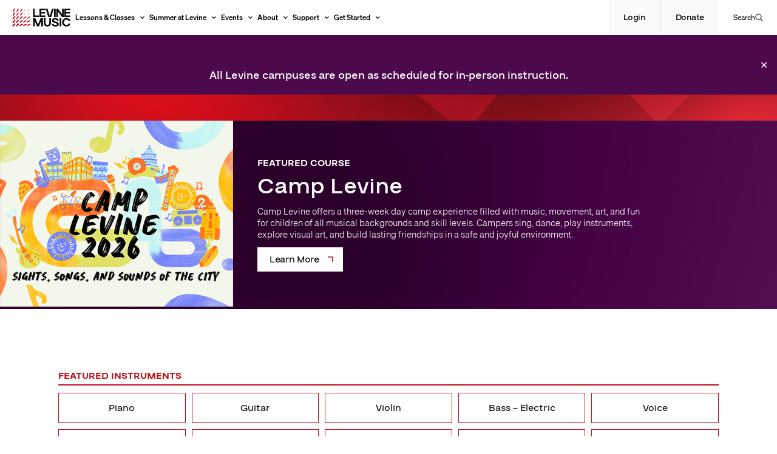

--- FILE ---
content_type: text/html; charset=UTF-8
request_url: https://www.levinemusic.org/lessons-and-classes/course-catalog/?instrument=Suzuki+-+Violin&program=Rock&age=Early+Childhood
body_size: 24122
content:
<!DOCTYPE html>
<html lang="en-US">
<head>
	<!-- Google Tag Manager -->
	<script>(function(w,d,s,l,i){w[l]=w[l]||[];w[l].push({'gtm.start':
	new Date().getTime(),event:'gtm.js'});var f=d.getElementsByTagName(s)[0],
	j=d.createElement(s),dl=l!='dataLayer'?'&l='+l:'';j.async=true;j.src=
	'https://www.googletagmanager.com/gtm.js?id='+i+dl;f.parentNode.insertBefore(j,f);
	})(window,document,'script','dataLayer','GTM-545TJDH');</script>
	<!-- End Google Tag Manager -->
	
	<meta charset="UTF-8">
	<meta name="viewport" content="width=device-width, initial-scale=1">
	<link rel="profile" href="https://gmpg.org/xfn/11">

	<meta name='robots' content='index, follow, max-image-preview:large, max-snippet:-1, max-video-preview:-1' />

	<!-- This site is optimized with the Yoast SEO plugin v26.6 - https://yoast.com/wordpress/plugins/seo/ -->
	<title>Course Catalog - Levine Music</title>
	<link rel="canonical" href="https://www.levinemusic.org/lessons-and-classes/course-catalog/" />
	<meta property="og:locale" content="en_US" />
	<meta property="og:type" content="article" />
	<meta property="og:title" content="Course Catalog - Levine Music" />
	<meta property="og:url" content="https://www.levinemusic.org/lessons-and-classes/course-catalog/" />
	<meta property="og:site_name" content="Levine Music" />
	<meta property="article:publisher" content="https://www.facebook.com/LevineMusic/" />
	<meta property="article:modified_time" content="2026-01-27T14:41:27+00:00" />
	<meta property="og:image" content="https://www.levinemusic.org/wp-content/uploads/2020/09/32162585190_831efc01cc_k-e1761069284559.jpg" />
	<meta property="og:image:width" content="1500" />
	<meta property="og:image:height" content="1000" />
	<meta property="og:image:type" content="image/jpeg" />
	<meta name="twitter:card" content="summary_large_image" />
	<meta name="twitter:label1" content="Est. reading time" />
	<meta name="twitter:data1" content="1 minute" />
	<script type="application/ld+json" class="yoast-schema-graph">{"@context":"https://schema.org","@graph":[{"@type":"WebPage","@id":"https://www.levinemusic.org/lessons-and-classes/course-catalog/","url":"https://www.levinemusic.org/lessons-and-classes/course-catalog/","name":"Course Catalog - Levine Music","isPartOf":{"@id":"https://www.levinemusic.org/#website"},"datePublished":"2020-10-01T00:16:52+00:00","dateModified":"2026-01-27T14:41:27+00:00","breadcrumb":{"@id":"https://www.levinemusic.org/lessons-and-classes/course-catalog/#breadcrumb"},"inLanguage":"en-US","potentialAction":[{"@type":"ReadAction","target":["https://www.levinemusic.org/lessons-and-classes/course-catalog/"]}]},{"@type":"BreadcrumbList","@id":"https://www.levinemusic.org/lessons-and-classes/course-catalog/#breadcrumb","itemListElement":[{"@type":"ListItem","position":1,"name":"Home","item":"https://www.levinemusic.org/"},{"@type":"ListItem","position":2,"name":"Lessons &#038; Classes","item":"https://www.levinemusic.org/lessons-and-classes/"},{"@type":"ListItem","position":3,"name":"Course Catalog"}]},{"@type":"WebSite","@id":"https://www.levinemusic.org/#website","url":"https://www.levinemusic.org/","name":"Levine Music","description":"LevineMusic.org","publisher":{"@id":"https://www.levinemusic.org/#organization"},"potentialAction":[{"@type":"SearchAction","target":{"@type":"EntryPoint","urlTemplate":"https://www.levinemusic.org/?s={search_term_string}"},"query-input":{"@type":"PropertyValueSpecification","valueRequired":true,"valueName":"search_term_string"}}],"inLanguage":"en-US"},{"@type":"Organization","@id":"https://www.levinemusic.org/#organization","name":"Levine Music","url":"https://www.levinemusic.org/","logo":{"@type":"ImageObject","inLanguage":"en-US","@id":"https://www.levinemusic.org/#/schema/logo/image/","url":"https://www.levinemusic.org/wp-content/uploads/2020/11/levine_music_logo.png","contentUrl":"https://www.levinemusic.org/wp-content/uploads/2020/11/levine_music_logo.png","width":200,"height":200,"caption":"Levine Music"},"image":{"@id":"https://www.levinemusic.org/#/schema/logo/image/"},"sameAs":["https://www.facebook.com/LevineMusic/","https://www.instagram.com/levine_music/","https://www.youtube.com/user/TheLevineSchool"]}]}</script>
	<!-- / Yoast SEO plugin. -->


<link rel='dns-prefetch' href='//cdn.jsdelivr.net' />
<link rel='dns-prefetch' href='//cdnjs.cloudflare.com' />
<link rel='dns-prefetch' href='//cdn.plyr.io' />
<link rel='dns-prefetch' href='//fonts.googleapis.com' />
<link rel="alternate" type="application/rss+xml" title="Levine Music &raquo; Feed" href="https://www.levinemusic.org/feed/" />
<link rel="alternate" type="application/rss+xml" title="Levine Music &raquo; Comments Feed" href="https://www.levinemusic.org/comments/feed/" />
<link rel="alternate" type="text/calendar" title="Levine Music &raquo; iCal Feed" href="https://www.levinemusic.org/events/?ical=1" />
<link rel="alternate" title="oEmbed (JSON)" type="application/json+oembed" href="https://www.levinemusic.org/wp-json/oembed/1.0/embed?url=https%3A%2F%2Fwww.levinemusic.org%2Flessons-and-classes%2Fcourse-catalog%2F" />
<link rel="alternate" title="oEmbed (XML)" type="text/xml+oembed" href="https://www.levinemusic.org/wp-json/oembed/1.0/embed?url=https%3A%2F%2Fwww.levinemusic.org%2Flessons-and-classes%2Fcourse-catalog%2F&#038;format=xml" />
<style id='wp-img-auto-sizes-contain-inline-css'>
img:is([sizes=auto i],[sizes^="auto," i]){contain-intrinsic-size:3000px 1500px}
/*# sourceURL=wp-img-auto-sizes-contain-inline-css */
</style>
<link rel='stylesheet' id='tribe-events-pro-mini-calendar-block-styles-css' href='https://www.levinemusic.org/wp-content/plugins/events-calendar-pro/build/css/tribe-events-pro-mini-calendar-block.css?ver=7.7.11' media='all' />
<link rel='stylesheet' id='tec-variables-skeleton-css' href='https://www.levinemusic.org/wp-content/plugins/event-tickets/common/build/css/variables-skeleton.css?ver=6.10.1' media='all' />
<link rel='stylesheet' id='tec-variables-full-css' href='https://www.levinemusic.org/wp-content/plugins/event-tickets/common/build/css/variables-full.css?ver=6.10.1' media='all' />
<link rel='stylesheet' id='dashicons-css' href='https://www.levinemusic.org/wp-includes/css/dashicons.min.css?ver=6.9' media='all' />
<link rel='stylesheet' id='event-tickets-plus-tickets-css-css' href='https://www.levinemusic.org/wp-content/plugins/event-tickets-plus/build/css/tickets.css?ver=6.9.0' media='all' />
<link rel='stylesheet' id='tribe-common-skeleton-style-css' href='https://www.levinemusic.org/wp-content/plugins/event-tickets/common/build/css/common-skeleton.css?ver=6.10.1' media='all' />
<link rel='stylesheet' id='tribe-common-full-style-css' href='https://www.levinemusic.org/wp-content/plugins/event-tickets/common/build/css/common-full.css?ver=6.10.1' media='all' />
<link rel='stylesheet' id='event-tickets-tickets-css-css' href='https://www.levinemusic.org/wp-content/plugins/event-tickets/build/css/tickets.css?ver=5.27.3' media='all' />
<link rel='stylesheet' id='event-tickets-tickets-rsvp-css-css' href='https://www.levinemusic.org/wp-content/plugins/event-tickets/build/css/rsvp-v1.css?ver=5.27.3' media='all' />
<style id='wp-emoji-styles-inline-css'>

	img.wp-smiley, img.emoji {
		display: inline !important;
		border: none !important;
		box-shadow: none !important;
		height: 1em !important;
		width: 1em !important;
		margin: 0 0.07em !important;
		vertical-align: -0.1em !important;
		background: none !important;
		padding: 0 !important;
	}
/*# sourceURL=wp-emoji-styles-inline-css */
</style>
<link rel='stylesheet' id='wp-block-library-css' href='https://www.levinemusic.org/wp-includes/css/dist/block-library/style.min.css?ver=6.9' media='all' />
<style id='wp-block-button-inline-css'>
.wp-block-button__link{align-content:center;box-sizing:border-box;cursor:pointer;display:inline-block;height:100%;text-align:center;word-break:break-word}.wp-block-button__link.aligncenter{text-align:center}.wp-block-button__link.alignright{text-align:right}:where(.wp-block-button__link){border-radius:9999px;box-shadow:none;padding:calc(.667em + 2px) calc(1.333em + 2px);text-decoration:none}.wp-block-button[style*=text-decoration] .wp-block-button__link{text-decoration:inherit}.wp-block-buttons>.wp-block-button.has-custom-width{max-width:none}.wp-block-buttons>.wp-block-button.has-custom-width .wp-block-button__link{width:100%}.wp-block-buttons>.wp-block-button.has-custom-font-size .wp-block-button__link{font-size:inherit}.wp-block-buttons>.wp-block-button.wp-block-button__width-25{width:calc(25% - var(--wp--style--block-gap, .5em)*.75)}.wp-block-buttons>.wp-block-button.wp-block-button__width-50{width:calc(50% - var(--wp--style--block-gap, .5em)*.5)}.wp-block-buttons>.wp-block-button.wp-block-button__width-75{width:calc(75% - var(--wp--style--block-gap, .5em)*.25)}.wp-block-buttons>.wp-block-button.wp-block-button__width-100{flex-basis:100%;width:100%}.wp-block-buttons.is-vertical>.wp-block-button.wp-block-button__width-25{width:25%}.wp-block-buttons.is-vertical>.wp-block-button.wp-block-button__width-50{width:50%}.wp-block-buttons.is-vertical>.wp-block-button.wp-block-button__width-75{width:75%}.wp-block-button.is-style-squared,.wp-block-button__link.wp-block-button.is-style-squared{border-radius:0}.wp-block-button.no-border-radius,.wp-block-button__link.no-border-radius{border-radius:0!important}:root :where(.wp-block-button .wp-block-button__link.is-style-outline),:root :where(.wp-block-button.is-style-outline>.wp-block-button__link){border:2px solid;padding:.667em 1.333em}:root :where(.wp-block-button .wp-block-button__link.is-style-outline:not(.has-text-color)),:root :where(.wp-block-button.is-style-outline>.wp-block-button__link:not(.has-text-color)){color:currentColor}:root :where(.wp-block-button .wp-block-button__link.is-style-outline:not(.has-background)),:root :where(.wp-block-button.is-style-outline>.wp-block-button__link:not(.has-background)){background-color:initial;background-image:none}
/*# sourceURL=https://www.levinemusic.org/wp-includes/blocks/button/style.min.css */
</style>
<style id='wp-block-heading-inline-css'>
h1:where(.wp-block-heading).has-background,h2:where(.wp-block-heading).has-background,h3:where(.wp-block-heading).has-background,h4:where(.wp-block-heading).has-background,h5:where(.wp-block-heading).has-background,h6:where(.wp-block-heading).has-background{padding:1.25em 2.375em}h1.has-text-align-left[style*=writing-mode]:where([style*=vertical-lr]),h1.has-text-align-right[style*=writing-mode]:where([style*=vertical-rl]),h2.has-text-align-left[style*=writing-mode]:where([style*=vertical-lr]),h2.has-text-align-right[style*=writing-mode]:where([style*=vertical-rl]),h3.has-text-align-left[style*=writing-mode]:where([style*=vertical-lr]),h3.has-text-align-right[style*=writing-mode]:where([style*=vertical-rl]),h4.has-text-align-left[style*=writing-mode]:where([style*=vertical-lr]),h4.has-text-align-right[style*=writing-mode]:where([style*=vertical-rl]),h5.has-text-align-left[style*=writing-mode]:where([style*=vertical-lr]),h5.has-text-align-right[style*=writing-mode]:where([style*=vertical-rl]),h6.has-text-align-left[style*=writing-mode]:where([style*=vertical-lr]),h6.has-text-align-right[style*=writing-mode]:where([style*=vertical-rl]){rotate:180deg}
/*# sourceURL=https://www.levinemusic.org/wp-includes/blocks/heading/style.min.css */
</style>
<style id='wp-block-buttons-inline-css'>
.wp-block-buttons{box-sizing:border-box}.wp-block-buttons.is-vertical{flex-direction:column}.wp-block-buttons.is-vertical>.wp-block-button:last-child{margin-bottom:0}.wp-block-buttons>.wp-block-button{display:inline-block;margin:0}.wp-block-buttons.is-content-justification-left{justify-content:flex-start}.wp-block-buttons.is-content-justification-left.is-vertical{align-items:flex-start}.wp-block-buttons.is-content-justification-center{justify-content:center}.wp-block-buttons.is-content-justification-center.is-vertical{align-items:center}.wp-block-buttons.is-content-justification-right{justify-content:flex-end}.wp-block-buttons.is-content-justification-right.is-vertical{align-items:flex-end}.wp-block-buttons.is-content-justification-space-between{justify-content:space-between}.wp-block-buttons.aligncenter{text-align:center}.wp-block-buttons:not(.is-content-justification-space-between,.is-content-justification-right,.is-content-justification-left,.is-content-justification-center) .wp-block-button.aligncenter{margin-left:auto;margin-right:auto;width:100%}.wp-block-buttons[style*=text-decoration] .wp-block-button,.wp-block-buttons[style*=text-decoration] .wp-block-button__link{text-decoration:inherit}.wp-block-buttons.has-custom-font-size .wp-block-button__link{font-size:inherit}.wp-block-buttons .wp-block-button__link{width:100%}.wp-block-button.aligncenter{text-align:center}
/*# sourceURL=https://www.levinemusic.org/wp-includes/blocks/buttons/style.min.css */
</style>
<style id='wp-block-paragraph-inline-css'>
.is-small-text{font-size:.875em}.is-regular-text{font-size:1em}.is-large-text{font-size:2.25em}.is-larger-text{font-size:3em}.has-drop-cap:not(:focus):first-letter{float:left;font-size:8.4em;font-style:normal;font-weight:100;line-height:.68;margin:.05em .1em 0 0;text-transform:uppercase}body.rtl .has-drop-cap:not(:focus):first-letter{float:none;margin-left:.1em}p.has-drop-cap.has-background{overflow:hidden}:root :where(p.has-background){padding:1.25em 2.375em}:where(p.has-text-color:not(.has-link-color)) a{color:inherit}p.has-text-align-left[style*="writing-mode:vertical-lr"],p.has-text-align-right[style*="writing-mode:vertical-rl"]{rotate:180deg}
/*# sourceURL=https://www.levinemusic.org/wp-includes/blocks/paragraph/style.min.css */
</style>
<style id='global-styles-inline-css'>
:root{--wp--preset--aspect-ratio--square: 1;--wp--preset--aspect-ratio--4-3: 4/3;--wp--preset--aspect-ratio--3-4: 3/4;--wp--preset--aspect-ratio--3-2: 3/2;--wp--preset--aspect-ratio--2-3: 2/3;--wp--preset--aspect-ratio--16-9: 16/9;--wp--preset--aspect-ratio--9-16: 9/16;--wp--preset--color--black: #000000;--wp--preset--color--cyan-bluish-gray: #abb8c3;--wp--preset--color--white: #ffffff;--wp--preset--color--pale-pink: #f78da7;--wp--preset--color--vivid-red: #cf2e2e;--wp--preset--color--luminous-vivid-orange: #ff6900;--wp--preset--color--luminous-vivid-amber: #fcb900;--wp--preset--color--light-green-cyan: #7bdcb5;--wp--preset--color--vivid-green-cyan: #00d084;--wp--preset--color--pale-cyan-blue: #8ed1fc;--wp--preset--color--vivid-cyan-blue: #0693e3;--wp--preset--color--vivid-purple: #9b51e0;--wp--preset--color--flash: #FAFAFA;--wp--preset--color--red: #BD0E1A;--wp--preset--color--midight: #083143;--wp--preset--color--violet: #4C0A4C;--wp--preset--color--jet: #0A0A0A;--wp--preset--color--fm-treble: #2A5FFD;--wp--preset--color--fm-melody: #FF9CDF;--wp--preset--color--fm-tambourine: #FFC415;--wp--preset--color--fm-rhythm: #F00010;--wp--preset--color--fm-harmony: #0FB15D;--wp--preset--color--camplevine-yellow: #FFBB00;--wp--preset--color--camplevine-orange: #FF6C1F;--wp--preset--color--camplevine-blue: #BCF5F4;--wp--preset--color--camplevine-periwinkle: #7381FB;--wp--preset--color--camplevine-green: #DEDF55;--wp--preset--gradient--vivid-cyan-blue-to-vivid-purple: linear-gradient(135deg,rgb(6,147,227) 0%,rgb(155,81,224) 100%);--wp--preset--gradient--light-green-cyan-to-vivid-green-cyan: linear-gradient(135deg,rgb(122,220,180) 0%,rgb(0,208,130) 100%);--wp--preset--gradient--luminous-vivid-amber-to-luminous-vivid-orange: linear-gradient(135deg,rgb(252,185,0) 0%,rgb(255,105,0) 100%);--wp--preset--gradient--luminous-vivid-orange-to-vivid-red: linear-gradient(135deg,rgb(255,105,0) 0%,rgb(207,46,46) 100%);--wp--preset--gradient--very-light-gray-to-cyan-bluish-gray: linear-gradient(135deg,rgb(238,238,238) 0%,rgb(169,184,195) 100%);--wp--preset--gradient--cool-to-warm-spectrum: linear-gradient(135deg,rgb(74,234,220) 0%,rgb(151,120,209) 20%,rgb(207,42,186) 40%,rgb(238,44,130) 60%,rgb(251,105,98) 80%,rgb(254,248,76) 100%);--wp--preset--gradient--blush-light-purple: linear-gradient(135deg,rgb(255,206,236) 0%,rgb(152,150,240) 100%);--wp--preset--gradient--blush-bordeaux: linear-gradient(135deg,rgb(254,205,165) 0%,rgb(254,45,45) 50%,rgb(107,0,62) 100%);--wp--preset--gradient--luminous-dusk: linear-gradient(135deg,rgb(255,203,112) 0%,rgb(199,81,192) 50%,rgb(65,88,208) 100%);--wp--preset--gradient--pale-ocean: linear-gradient(135deg,rgb(255,245,203) 0%,rgb(182,227,212) 50%,rgb(51,167,181) 100%);--wp--preset--gradient--electric-grass: linear-gradient(135deg,rgb(202,248,128) 0%,rgb(113,206,126) 100%);--wp--preset--gradient--midnight: linear-gradient(135deg,rgb(2,3,129) 0%,rgb(40,116,252) 100%);--wp--preset--gradient--red: linear-gradient(0deg, #8D0814, #DC2431);--wp--preset--gradient--yellow: linear-gradient(0deg, #FF721C, #FFC300);--wp--preset--gradient--purple: linear-gradient(0deg, #2B002B, #793779);--wp--preset--gradient--purple-red: linear-gradient(0deg, #240524 0%, #C45561 80%, #E47885 100%);--wp--preset--gradient--dark-red: linear-gradient(0deg, #4F030B 0%, #9C0D19 80%, #F84F59 100%);--wp--preset--font-size--small: 13px;--wp--preset--font-size--medium: 20px;--wp--preset--font-size--large: 36px;--wp--preset--font-size--x-large: 42px;--wp--preset--font-size--h-1: 50px;--wp--preset--font-size--h-2: 44px;--wp--preset--font-size--h-3: 38px;--wp--preset--font-size--h-4: 22px;--wp--preset--font-size--h-5: 18px;--wp--preset--font-size--h-6: 16px;--wp--preset--font-size--date: 11px;--wp--preset--font-size--p: 15px;--wp--preset--font-size--button: 16px;--wp--preset--font-size--nav: 12px;--wp--preset--spacing--20: 0.44rem;--wp--preset--spacing--30: 0.67rem;--wp--preset--spacing--40: 1rem;--wp--preset--spacing--50: 1.5rem;--wp--preset--spacing--60: 2.25rem;--wp--preset--spacing--70: 3.38rem;--wp--preset--spacing--80: 5.06rem;--wp--preset--spacing--small: 1.2rem;--wp--preset--spacing--medium: 3.6rem;--wp--preset--spacing--large: 10.2rem;--wp--preset--shadow--natural: 6px 6px 9px rgba(0, 0, 0, 0.2);--wp--preset--shadow--deep: 12px 12px 50px rgba(0, 0, 0, 0.4);--wp--preset--shadow--sharp: 6px 6px 0px rgba(0, 0, 0, 0.2);--wp--preset--shadow--outlined: 6px 6px 0px -3px rgb(255, 255, 255), 6px 6px rgb(0, 0, 0);--wp--preset--shadow--crisp: 6px 6px 0px rgb(0, 0, 0);}:root { --wp--style--global--content-size: 900px;--wp--style--global--wide-size: 1168px; }:where(body) { margin: 0; }.wp-site-blocks > .alignleft { float: left; margin-right: 2em; }.wp-site-blocks > .alignright { float: right; margin-left: 2em; }.wp-site-blocks > .aligncenter { justify-content: center; margin-left: auto; margin-right: auto; }:where(.wp-site-blocks) > * { margin-block-start: 24px; margin-block-end: 0; }:where(.wp-site-blocks) > :first-child { margin-block-start: 0; }:where(.wp-site-blocks) > :last-child { margin-block-end: 0; }:root { --wp--style--block-gap: 24px; }:root :where(.is-layout-flow) > :first-child{margin-block-start: 0;}:root :where(.is-layout-flow) > :last-child{margin-block-end: 0;}:root :where(.is-layout-flow) > *{margin-block-start: 24px;margin-block-end: 0;}:root :where(.is-layout-constrained) > :first-child{margin-block-start: 0;}:root :where(.is-layout-constrained) > :last-child{margin-block-end: 0;}:root :where(.is-layout-constrained) > *{margin-block-start: 24px;margin-block-end: 0;}:root :where(.is-layout-flex){gap: 24px;}:root :where(.is-layout-grid){gap: 24px;}.is-layout-flow > .alignleft{float: left;margin-inline-start: 0;margin-inline-end: 2em;}.is-layout-flow > .alignright{float: right;margin-inline-start: 2em;margin-inline-end: 0;}.is-layout-flow > .aligncenter{margin-left: auto !important;margin-right: auto !important;}.is-layout-constrained > .alignleft{float: left;margin-inline-start: 0;margin-inline-end: 2em;}.is-layout-constrained > .alignright{float: right;margin-inline-start: 2em;margin-inline-end: 0;}.is-layout-constrained > .aligncenter{margin-left: auto !important;margin-right: auto !important;}.is-layout-constrained > :where(:not(.alignleft):not(.alignright):not(.alignfull)){max-width: var(--wp--style--global--content-size);margin-left: auto !important;margin-right: auto !important;}.is-layout-constrained > .alignwide{max-width: var(--wp--style--global--wide-size);}body .is-layout-flex{display: flex;}.is-layout-flex{flex-wrap: wrap;align-items: center;}.is-layout-flex > :is(*, div){margin: 0;}body .is-layout-grid{display: grid;}.is-layout-grid > :is(*, div){margin: 0;}body{padding-top: 0px;padding-right: 0px;padding-bottom: 0px;padding-left: 0px;}a:where(:not(.wp-element-button)){text-decoration: underline;}:root :where(.wp-element-button, .wp-block-button__link){background-color: #32373c;border-width: 0;color: #fff;font-family: inherit;font-size: inherit;font-style: inherit;font-weight: inherit;letter-spacing: inherit;line-height: inherit;padding-top: calc(0.667em + 2px);padding-right: calc(1.333em + 2px);padding-bottom: calc(0.667em + 2px);padding-left: calc(1.333em + 2px);text-decoration: none;text-transform: inherit;}.has-black-color{color: var(--wp--preset--color--black) !important;}.has-cyan-bluish-gray-color{color: var(--wp--preset--color--cyan-bluish-gray) !important;}.has-white-color{color: var(--wp--preset--color--white) !important;}.has-pale-pink-color{color: var(--wp--preset--color--pale-pink) !important;}.has-vivid-red-color{color: var(--wp--preset--color--vivid-red) !important;}.has-luminous-vivid-orange-color{color: var(--wp--preset--color--luminous-vivid-orange) !important;}.has-luminous-vivid-amber-color{color: var(--wp--preset--color--luminous-vivid-amber) !important;}.has-light-green-cyan-color{color: var(--wp--preset--color--light-green-cyan) !important;}.has-vivid-green-cyan-color{color: var(--wp--preset--color--vivid-green-cyan) !important;}.has-pale-cyan-blue-color{color: var(--wp--preset--color--pale-cyan-blue) !important;}.has-vivid-cyan-blue-color{color: var(--wp--preset--color--vivid-cyan-blue) !important;}.has-vivid-purple-color{color: var(--wp--preset--color--vivid-purple) !important;}.has-flash-color{color: var(--wp--preset--color--flash) !important;}.has-red-color{color: var(--wp--preset--color--red) !important;}.has-midight-color{color: var(--wp--preset--color--midight) !important;}.has-violet-color{color: var(--wp--preset--color--violet) !important;}.has-jet-color{color: var(--wp--preset--color--jet) !important;}.has-fm-treble-color{color: var(--wp--preset--color--fm-treble) !important;}.has-fm-melody-color{color: var(--wp--preset--color--fm-melody) !important;}.has-fm-tambourine-color{color: var(--wp--preset--color--fm-tambourine) !important;}.has-fm-rhythm-color{color: var(--wp--preset--color--fm-rhythm) !important;}.has-fm-harmony-color{color: var(--wp--preset--color--fm-harmony) !important;}.has-camplevine-yellow-color{color: var(--wp--preset--color--camplevine-yellow) !important;}.has-camplevine-orange-color{color: var(--wp--preset--color--camplevine-orange) !important;}.has-camplevine-blue-color{color: var(--wp--preset--color--camplevine-blue) !important;}.has-camplevine-periwinkle-color{color: var(--wp--preset--color--camplevine-periwinkle) !important;}.has-camplevine-green-color{color: var(--wp--preset--color--camplevine-green) !important;}.has-black-background-color{background-color: var(--wp--preset--color--black) !important;}.has-cyan-bluish-gray-background-color{background-color: var(--wp--preset--color--cyan-bluish-gray) !important;}.has-white-background-color{background-color: var(--wp--preset--color--white) !important;}.has-pale-pink-background-color{background-color: var(--wp--preset--color--pale-pink) !important;}.has-vivid-red-background-color{background-color: var(--wp--preset--color--vivid-red) !important;}.has-luminous-vivid-orange-background-color{background-color: var(--wp--preset--color--luminous-vivid-orange) !important;}.has-luminous-vivid-amber-background-color{background-color: var(--wp--preset--color--luminous-vivid-amber) !important;}.has-light-green-cyan-background-color{background-color: var(--wp--preset--color--light-green-cyan) !important;}.has-vivid-green-cyan-background-color{background-color: var(--wp--preset--color--vivid-green-cyan) !important;}.has-pale-cyan-blue-background-color{background-color: var(--wp--preset--color--pale-cyan-blue) !important;}.has-vivid-cyan-blue-background-color{background-color: var(--wp--preset--color--vivid-cyan-blue) !important;}.has-vivid-purple-background-color{background-color: var(--wp--preset--color--vivid-purple) !important;}.has-flash-background-color{background-color: var(--wp--preset--color--flash) !important;}.has-red-background-color{background-color: var(--wp--preset--color--red) !important;}.has-midight-background-color{background-color: var(--wp--preset--color--midight) !important;}.has-violet-background-color{background-color: var(--wp--preset--color--violet) !important;}.has-jet-background-color{background-color: var(--wp--preset--color--jet) !important;}.has-fm-treble-background-color{background-color: var(--wp--preset--color--fm-treble) !important;}.has-fm-melody-background-color{background-color: var(--wp--preset--color--fm-melody) !important;}.has-fm-tambourine-background-color{background-color: var(--wp--preset--color--fm-tambourine) !important;}.has-fm-rhythm-background-color{background-color: var(--wp--preset--color--fm-rhythm) !important;}.has-fm-harmony-background-color{background-color: var(--wp--preset--color--fm-harmony) !important;}.has-camplevine-yellow-background-color{background-color: var(--wp--preset--color--camplevine-yellow) !important;}.has-camplevine-orange-background-color{background-color: var(--wp--preset--color--camplevine-orange) !important;}.has-camplevine-blue-background-color{background-color: var(--wp--preset--color--camplevine-blue) !important;}.has-camplevine-periwinkle-background-color{background-color: var(--wp--preset--color--camplevine-periwinkle) !important;}.has-camplevine-green-background-color{background-color: var(--wp--preset--color--camplevine-green) !important;}.has-black-border-color{border-color: var(--wp--preset--color--black) !important;}.has-cyan-bluish-gray-border-color{border-color: var(--wp--preset--color--cyan-bluish-gray) !important;}.has-white-border-color{border-color: var(--wp--preset--color--white) !important;}.has-pale-pink-border-color{border-color: var(--wp--preset--color--pale-pink) !important;}.has-vivid-red-border-color{border-color: var(--wp--preset--color--vivid-red) !important;}.has-luminous-vivid-orange-border-color{border-color: var(--wp--preset--color--luminous-vivid-orange) !important;}.has-luminous-vivid-amber-border-color{border-color: var(--wp--preset--color--luminous-vivid-amber) !important;}.has-light-green-cyan-border-color{border-color: var(--wp--preset--color--light-green-cyan) !important;}.has-vivid-green-cyan-border-color{border-color: var(--wp--preset--color--vivid-green-cyan) !important;}.has-pale-cyan-blue-border-color{border-color: var(--wp--preset--color--pale-cyan-blue) !important;}.has-vivid-cyan-blue-border-color{border-color: var(--wp--preset--color--vivid-cyan-blue) !important;}.has-vivid-purple-border-color{border-color: var(--wp--preset--color--vivid-purple) !important;}.has-flash-border-color{border-color: var(--wp--preset--color--flash) !important;}.has-red-border-color{border-color: var(--wp--preset--color--red) !important;}.has-midight-border-color{border-color: var(--wp--preset--color--midight) !important;}.has-violet-border-color{border-color: var(--wp--preset--color--violet) !important;}.has-jet-border-color{border-color: var(--wp--preset--color--jet) !important;}.has-fm-treble-border-color{border-color: var(--wp--preset--color--fm-treble) !important;}.has-fm-melody-border-color{border-color: var(--wp--preset--color--fm-melody) !important;}.has-fm-tambourine-border-color{border-color: var(--wp--preset--color--fm-tambourine) !important;}.has-fm-rhythm-border-color{border-color: var(--wp--preset--color--fm-rhythm) !important;}.has-fm-harmony-border-color{border-color: var(--wp--preset--color--fm-harmony) !important;}.has-camplevine-yellow-border-color{border-color: var(--wp--preset--color--camplevine-yellow) !important;}.has-camplevine-orange-border-color{border-color: var(--wp--preset--color--camplevine-orange) !important;}.has-camplevine-blue-border-color{border-color: var(--wp--preset--color--camplevine-blue) !important;}.has-camplevine-periwinkle-border-color{border-color: var(--wp--preset--color--camplevine-periwinkle) !important;}.has-camplevine-green-border-color{border-color: var(--wp--preset--color--camplevine-green) !important;}.has-vivid-cyan-blue-to-vivid-purple-gradient-background{background: var(--wp--preset--gradient--vivid-cyan-blue-to-vivid-purple) !important;}.has-light-green-cyan-to-vivid-green-cyan-gradient-background{background: var(--wp--preset--gradient--light-green-cyan-to-vivid-green-cyan) !important;}.has-luminous-vivid-amber-to-luminous-vivid-orange-gradient-background{background: var(--wp--preset--gradient--luminous-vivid-amber-to-luminous-vivid-orange) !important;}.has-luminous-vivid-orange-to-vivid-red-gradient-background{background: var(--wp--preset--gradient--luminous-vivid-orange-to-vivid-red) !important;}.has-very-light-gray-to-cyan-bluish-gray-gradient-background{background: var(--wp--preset--gradient--very-light-gray-to-cyan-bluish-gray) !important;}.has-cool-to-warm-spectrum-gradient-background{background: var(--wp--preset--gradient--cool-to-warm-spectrum) !important;}.has-blush-light-purple-gradient-background{background: var(--wp--preset--gradient--blush-light-purple) !important;}.has-blush-bordeaux-gradient-background{background: var(--wp--preset--gradient--blush-bordeaux) !important;}.has-luminous-dusk-gradient-background{background: var(--wp--preset--gradient--luminous-dusk) !important;}.has-pale-ocean-gradient-background{background: var(--wp--preset--gradient--pale-ocean) !important;}.has-electric-grass-gradient-background{background: var(--wp--preset--gradient--electric-grass) !important;}.has-midnight-gradient-background{background: var(--wp--preset--gradient--midnight) !important;}.has-red-gradient-background{background: var(--wp--preset--gradient--red) !important;}.has-yellow-gradient-background{background: var(--wp--preset--gradient--yellow) !important;}.has-purple-gradient-background{background: var(--wp--preset--gradient--purple) !important;}.has-purple-red-gradient-background{background: var(--wp--preset--gradient--purple-red) !important;}.has-dark-red-gradient-background{background: var(--wp--preset--gradient--dark-red) !important;}.has-small-font-size{font-size: var(--wp--preset--font-size--small) !important;}.has-medium-font-size{font-size: var(--wp--preset--font-size--medium) !important;}.has-large-font-size{font-size: var(--wp--preset--font-size--large) !important;}.has-x-large-font-size{font-size: var(--wp--preset--font-size--x-large) !important;}.has-h-1-font-size{font-size: var(--wp--preset--font-size--h-1) !important;}.has-h-2-font-size{font-size: var(--wp--preset--font-size--h-2) !important;}.has-h-3-font-size{font-size: var(--wp--preset--font-size--h-3) !important;}.has-h-4-font-size{font-size: var(--wp--preset--font-size--h-4) !important;}.has-h-5-font-size{font-size: var(--wp--preset--font-size--h-5) !important;}.has-h-6-font-size{font-size: var(--wp--preset--font-size--h-6) !important;}.has-date-font-size{font-size: var(--wp--preset--font-size--date) !important;}.has-p-font-size{font-size: var(--wp--preset--font-size--p) !important;}.has-button-font-size{font-size: var(--wp--preset--font-size--button) !important;}.has-nav-font-size{font-size: var(--wp--preset--font-size--nav) !important;}
/*# sourceURL=global-styles-inline-css */
</style>
<style id='core-block-supports-inline-css'>
.wp-elements-e7a43a54352ccf0375221a635e40fa7b a:where(:not(.wp-element-button)){color:var(--wp--preset--color--white);}
/*# sourceURL=core-block-supports-inline-css */
</style>

<link rel='stylesheet' id='wp-components-css' href='https://www.levinemusic.org/wp-includes/css/dist/components/style.min.css?ver=6.9' media='all' />
<link rel='stylesheet' id='wp-preferences-css' href='https://www.levinemusic.org/wp-includes/css/dist/preferences/style.min.css?ver=6.9' media='all' />
<link rel='stylesheet' id='wp-block-editor-css' href='https://www.levinemusic.org/wp-includes/css/dist/block-editor/style.min.css?ver=6.9' media='all' />
<link rel='stylesheet' id='popup-maker-block-library-style-css' href='https://www.levinemusic.org/wp-content/plugins/popup-maker/dist/packages/block-library-style.css?ver=dbea705cfafe089d65f1' media='all' />
<link rel='stylesheet' id='simple-banner-style-css' href='https://www.levinemusic.org/wp-content/plugins/simple-banner/simple-banner.css?ver=3.2.1' media='all' />
<link rel='stylesheet' id='woocommerce-layout-css' href='https://www.levinemusic.org/wp-content/plugins/woocommerce/assets/css/woocommerce-layout.css?ver=10.4.3' media='all' />
<link rel='stylesheet' id='woocommerce-smallscreen-css' href='https://www.levinemusic.org/wp-content/plugins/woocommerce/assets/css/woocommerce-smallscreen.css?ver=10.4.3' media='only screen and (max-width: 768px)' />
<link rel='stylesheet' id='woocommerce-general-css' href='https://www.levinemusic.org/wp-content/plugins/woocommerce/assets/css/woocommerce.css?ver=10.4.3' media='all' />
<style id='woocommerce-inline-inline-css'>
.woocommerce form .form-row .required { visibility: visible; }
/*# sourceURL=woocommerce-inline-inline-css */
</style>
<link rel='stylesheet' id='slick-core-style-css' href='//cdn.jsdelivr.net/npm/@accessible360/accessible-slick@1.0.1/slick/slick.min.css?ver=6.9' media='all' />
<link rel='stylesheet' id='slick-style-css' href='//cdn.jsdelivr.net/npm/@accessible360/accessible-slick@1.0.1/slick/slick-theme.min.css?ver=6.9' media='all' />
<link rel='stylesheet' id='plyr-css' href='https://cdn.plyr.io/3.7.8/plyr.css?ver=3.7.8' media='all' />
<link rel='stylesheet' id='levine-fonts-css' href='https://www.levinemusic.org/wp-content/themes/levine_cmyk/fonts/fonts.css?ver=6.9' media='' />
<link rel='stylesheet' id='google-fonts-css' href='https://fonts.googleapis.com/css2?family=Karla%3Aital%2Cwght%400%2C200%3B0%2C400%3B0%2C700%3B1%2C200%3B1%2C400%3B1%2C700&#038;display=swap&#038;ver=6.9' media='' />
<link rel='stylesheet' id='gforms_formsmain_css-css' href='https://www.levinemusic.org/wp-content/plugins/gravityforms/legacy/css/formsmain.min.css?ver=2.9.24' media='all' />
<link rel='stylesheet' id='levine-style-css' href='https://www.levinemusic.org/wp-content/themes/levine_cmyk/dist/style-5583b2.css?ver=1.2.0' media='all' />
<link rel='stylesheet' id='event-tickets-rsvp-css' href='https://www.levinemusic.org/wp-content/plugins/event-tickets/build/css/rsvp.css?ver=5.27.3' media='all' />
<link rel='stylesheet' id='woocommerce-nyp-css' href='https://www.levinemusic.org/wp-content/plugins/woocommerce-name-your-price/assets/css/name-your-price.min.css?ver=3.2.3' media='all' />
<script src="https://www.levinemusic.org/wp-includes/js/jquery/jquery.min.js?ver=3.7.1" id="jquery-core-js"></script>
<script src="https://www.levinemusic.org/wp-includes/js/jquery/jquery-migrate.min.js?ver=3.4.1" id="jquery-migrate-js"></script>
<script id="simple-banner-script-js-before">
const simpleBannerScriptParams = {"pro_version_enabled":"1","debug_mode":"","id":1121,"version":"3.2.1","banner_params":[{"hide_simple_banner":"no","simple_banner_prepend_element":"body","simple_banner_position":"fixed","header_margin":"","header_padding":"","wp_body_open_enabled":"","wp_body_open":true,"simple_banner_z_index":"","simple_banner_text":"<h5>All Levine campuses are open as scheduled for in-person instruction.<\/h5>","disabled_on_current_page":false,"disabled_pages_array":["209402","148588","18771","16221","16220","16218"],"is_current_page_a_post":false,"disabled_on_posts":"","simple_banner_disabled_page_paths":"","simple_banner_font_size":"","simple_banner_color":"#4c0a4c","simple_banner_text_color":"","simple_banner_link_color":"","simple_banner_close_color":"#ffffff","simple_banner_custom_css":"","simple_banner_scrolling_custom_css":"","simple_banner_text_custom_css":"","simple_banner_button_css":"","site_custom_css":"","keep_site_custom_css":"","site_custom_js":"","keep_site_custom_js":"","close_button_enabled":"on","close_button_expiration":"","close_button_cookie_set":false,"current_date":{"date":"2026-02-01 02:38:15.107210","timezone_type":3,"timezone":"UTC"},"start_date":{"date":"2026-02-01 02:38:15.107216","timezone_type":3,"timezone":"UTC"},"end_date":{"date":"2026-02-01 02:38:15.107220","timezone_type":3,"timezone":"UTC"},"simple_banner_start_after_date":"","simple_banner_remove_after_date":"","simple_banner_insert_inside_element":""},{"hide_simple_banner":"","simple_banner_prepend_element":"","simple_banner_position":"","header_margin":"","header_padding":"","wp_body_open_enabled":"","wp_body_open":true,"simple_banner_z_index":"","simple_banner_text":"","disabled_on_current_page":false,"disabled_pages_array":[],"is_current_page_a_post":false,"disabled_on_posts":"","simple_banner_disabled_page_paths":"","simple_banner_font_size":"","simple_banner_color":"","simple_banner_text_color":"","simple_banner_link_color":"","simple_banner_close_color":"","simple_banner_custom_css":"","simple_banner_scrolling_custom_css":"","simple_banner_text_custom_css":"","simple_banner_button_css":"","site_custom_css":"","keep_site_custom_css":"","site_custom_js":"","keep_site_custom_js":"","close_button_enabled":"","close_button_expiration":"","close_button_cookie_set":false,"current_date":{"date":"2026-02-01 02:38:15.107577","timezone_type":3,"timezone":"UTC"},"start_date":{"date":"2026-02-01 02:38:15.107581","timezone_type":3,"timezone":"UTC"},"end_date":{"date":"2026-02-01 02:38:15.107585","timezone_type":3,"timezone":"UTC"},"simple_banner_start_after_date":"","simple_banner_remove_after_date":"","simple_banner_insert_inside_element":""},{"hide_simple_banner":"","simple_banner_prepend_element":"","simple_banner_position":"","header_margin":"","header_padding":"","wp_body_open_enabled":"","wp_body_open":true,"simple_banner_z_index":"","simple_banner_text":"","disabled_on_current_page":false,"disabled_pages_array":[],"is_current_page_a_post":false,"disabled_on_posts":"","simple_banner_disabled_page_paths":"","simple_banner_font_size":"","simple_banner_color":"","simple_banner_text_color":"","simple_banner_link_color":"","simple_banner_close_color":"","simple_banner_custom_css":"","simple_banner_scrolling_custom_css":"","simple_banner_text_custom_css":"","simple_banner_button_css":"","site_custom_css":"","keep_site_custom_css":"","site_custom_js":"","keep_site_custom_js":"","close_button_enabled":"","close_button_expiration":"","close_button_cookie_set":false,"current_date":{"date":"2026-02-01 02:38:15.107984","timezone_type":3,"timezone":"UTC"},"start_date":{"date":"2026-02-01 02:38:15.107989","timezone_type":3,"timezone":"UTC"},"end_date":{"date":"2026-02-01 02:38:15.107993","timezone_type":3,"timezone":"UTC"},"simple_banner_start_after_date":"","simple_banner_remove_after_date":"","simple_banner_insert_inside_element":""},{"hide_simple_banner":"","simple_banner_prepend_element":"","simple_banner_position":"","header_margin":"","header_padding":"","wp_body_open_enabled":"","wp_body_open":true,"simple_banner_z_index":"","simple_banner_text":"","disabled_on_current_page":false,"disabled_pages_array":[],"is_current_page_a_post":false,"disabled_on_posts":"","simple_banner_disabled_page_paths":"","simple_banner_font_size":"","simple_banner_color":"","simple_banner_text_color":"","simple_banner_link_color":"","simple_banner_close_color":"","simple_banner_custom_css":"","simple_banner_scrolling_custom_css":"","simple_banner_text_custom_css":"","simple_banner_button_css":"","site_custom_css":"","keep_site_custom_css":"","site_custom_js":"","keep_site_custom_js":"","close_button_enabled":"","close_button_expiration":"","close_button_cookie_set":false,"current_date":{"date":"2026-02-01 02:38:15.108309","timezone_type":3,"timezone":"UTC"},"start_date":{"date":"2026-02-01 02:38:15.108314","timezone_type":3,"timezone":"UTC"},"end_date":{"date":"2026-02-01 02:38:15.108317","timezone_type":3,"timezone":"UTC"},"simple_banner_start_after_date":"","simple_banner_remove_after_date":"","simple_banner_insert_inside_element":""},{"hide_simple_banner":"","simple_banner_prepend_element":"","simple_banner_position":"","header_margin":"","header_padding":"","wp_body_open_enabled":"","wp_body_open":true,"simple_banner_z_index":"","simple_banner_text":"","disabled_on_current_page":false,"disabled_pages_array":[],"is_current_page_a_post":false,"disabled_on_posts":"","simple_banner_disabled_page_paths":"","simple_banner_font_size":"","simple_banner_color":"","simple_banner_text_color":"","simple_banner_link_color":"","simple_banner_close_color":"","simple_banner_custom_css":"","simple_banner_scrolling_custom_css":"","simple_banner_text_custom_css":"","simple_banner_button_css":"","site_custom_css":"","keep_site_custom_css":"","site_custom_js":"","keep_site_custom_js":"","close_button_enabled":"","close_button_expiration":"","close_button_cookie_set":false,"current_date":{"date":"2026-02-01 02:38:15.108619","timezone_type":3,"timezone":"UTC"},"start_date":{"date":"2026-02-01 02:38:15.108623","timezone_type":3,"timezone":"UTC"},"end_date":{"date":"2026-02-01 02:38:15.108626","timezone_type":3,"timezone":"UTC"},"simple_banner_start_after_date":"","simple_banner_remove_after_date":"","simple_banner_insert_inside_element":""}]}
//# sourceURL=simple-banner-script-js-before
</script>
<script src="https://www.levinemusic.org/wp-content/plugins/simple-banner/simple-banner.js?ver=3.2.1" id="simple-banner-script-js"></script>
<script src="https://www.levinemusic.org/wp-content/plugins/woocommerce/assets/js/jquery-blockui/jquery.blockUI.min.js?ver=2.7.0-wc.10.4.3" id="wc-jquery-blockui-js" defer data-wp-strategy="defer"></script>
<script id="wc-add-to-cart-js-extra">
var wc_add_to_cart_params = {"ajax_url":"/wp-admin/admin-ajax.php","wc_ajax_url":"/?wc-ajax=%%endpoint%%","i18n_view_cart":"View cart","cart_url":"https://www.levinemusic.org/cart/","is_cart":"","cart_redirect_after_add":"no"};
//# sourceURL=wc-add-to-cart-js-extra
</script>
<script src="https://www.levinemusic.org/wp-content/plugins/woocommerce/assets/js/frontend/add-to-cart.min.js?ver=10.4.3" id="wc-add-to-cart-js" defer data-wp-strategy="defer"></script>
<script src="https://www.levinemusic.org/wp-content/plugins/woocommerce/assets/js/js-cookie/js.cookie.min.js?ver=2.1.4-wc.10.4.3" id="wc-js-cookie-js" defer data-wp-strategy="defer"></script>
<script id="woocommerce-js-extra">
var woocommerce_params = {"ajax_url":"/wp-admin/admin-ajax.php","wc_ajax_url":"/?wc-ajax=%%endpoint%%","i18n_password_show":"Show password","i18n_password_hide":"Hide password"};
//# sourceURL=woocommerce-js-extra
</script>
<script src="https://www.levinemusic.org/wp-content/plugins/woocommerce/assets/js/frontend/woocommerce.min.js?ver=10.4.3" id="woocommerce-js" defer data-wp-strategy="defer"></script>
<script src="https://cdnjs.cloudflare.com/ajax/libs/gsap/3.5.1/gsap.min.js?ver=3.5.1" id="gsap-js"></script>
<script src="https://www.levinemusic.org/wp-content/themes/levine_cmyk/js/ScrollTrigger.min.js?ver=6.9" id="gsap-scrollTrigger-js"></script>
<script src="https://www.levinemusic.org/wp-content/themes/levine_cmyk/js/ScrollToPlugin.min.js?ver=6.9" id="gsap-scrollTo-js"></script>
<script src="https://www.levinemusic.org/wp-content/themes/levine_cmyk/js/Flip.min.js?ver=6.9" id="gsap-flip-js"></script>
<script src="https://cdn.plyr.io/3.7.8/plyr.js?ver=3.7.8" id="plyr-js"></script>
<link rel="https://api.w.org/" href="https://www.levinemusic.org/wp-json/" /><link rel="alternate" title="JSON" type="application/json" href="https://www.levinemusic.org/wp-json/wp/v2/pages/1121" /><link rel="EditURI" type="application/rsd+xml" title="RSD" href="https://www.levinemusic.org/xmlrpc.php?rsd" />
<meta name="generator" content="WordPress 6.9" />
<meta name="generator" content="WooCommerce 10.4.3" />
<link rel='shortlink' href='https://www.levinemusic.org/?p=1121' />
<style id="simple-banner-position" type="text/css">.simple-banner{position:fixed;}</style><style id="simple-banner-background-color" type="text/css">.simple-banner{background:#4c0a4c;}</style><style id="simple-banner-text-color" type="text/css">.simple-banner .simple-banner-text{color: #ffffff;}</style><style id="simple-banner-link-color" type="text/css">.simple-banner .simple-banner-text a{color:#f16521;}</style><style id="simple-banner-z-index" type="text/css">.simple-banner{z-index: 99999;}</style><style id="simple-banner-close-color" type="text/css">.simple-banner .simple-banner-button{color:#ffffff;}</style><style id="simple-banner-site-custom-css-dummy" type="text/css"></style><script id="simple-banner-site-custom-js-dummy" type="text/javascript"></script><style id="simple-banner-background-color_2" type="text/css">.simple-banner_2{background: #024985;}</style><style id="simple-banner-text-color_2" type="text/css">.simple-banner_2 .simple-banner-text_2{color: #ffffff;}</style><style id="simple-banner-link-color_2" type="text/css">.simple-banner_2 .simple-banner-text_2 a{color:#f16521;}</style><style id="simple-banner-z-index_2" type="text/css">.simple-banner_2{z-index: 99999;}</style><style id="simple-banner-background-color_3" type="text/css">.simple-banner_3{background: #024985;}</style><style id="simple-banner-text-color_3" type="text/css">.simple-banner_3 .simple-banner-text_3{color: #ffffff;}</style><style id="simple-banner-link-color_3" type="text/css">.simple-banner_3 .simple-banner-text_3 a{color:#f16521;}</style><style id="simple-banner-z-index_3" type="text/css">.simple-banner_3{z-index: 99999;}</style><style id="simple-banner-background-color_4" type="text/css">.simple-banner_4{background: #024985;}</style><style id="simple-banner-text-color_4" type="text/css">.simple-banner_4 .simple-banner-text_4{color: #ffffff;}</style><style id="simple-banner-link-color_4" type="text/css">.simple-banner_4 .simple-banner-text_4 a{color:#f16521;}</style><style id="simple-banner-z-index_4" type="text/css">.simple-banner_4{z-index: 99999;}</style><style id="simple-banner-background-color_5" type="text/css">.simple-banner_5{background: #024985;}</style><style id="simple-banner-text-color_5" type="text/css">.simple-banner_5 .simple-banner-text_5{color: #ffffff;}</style><style id="simple-banner-link-color_5" type="text/css">.simple-banner_5 .simple-banner-text_5 a{color:#f16521;}</style><style id="simple-banner-z-index_5" type="text/css">.simple-banner_5{z-index: 99999;}</style><meta name="et-api-version" content="v1"><meta name="et-api-origin" content="https://www.levinemusic.org"><link rel="https://theeventscalendar.com/" href="https://www.levinemusic.org/wp-json/tribe/tickets/v1/" /><meta name="tec-api-version" content="v1"><meta name="tec-api-origin" content="https://www.levinemusic.org"><link rel="alternate" href="https://www.levinemusic.org/wp-json/tribe/events/v1/" />	<noscript><style>.woocommerce-product-gallery{ opacity: 1 !important; }</style></noscript>
	<link rel="icon" href="https://www.levinemusic.org/wp-content/uploads/2025/10/cropped-IMG_0033-e1759872044455-32x32.png" sizes="32x32" />
<link rel="icon" href="https://www.levinemusic.org/wp-content/uploads/2025/10/cropped-IMG_0033-e1759872044455-192x192.png" sizes="192x192" />
<link rel="apple-touch-icon" href="https://www.levinemusic.org/wp-content/uploads/2025/10/cropped-IMG_0033-e1759872044455-180x180.png" />
<meta name="msapplication-TileImage" content="https://www.levinemusic.org/wp-content/uploads/2025/10/cropped-IMG_0033-e1759872044455-270x270.png" />
<link rel='stylesheet' id='wc-stripe-blocks-checkout-style-css' href='https://www.levinemusic.org/wp-content/plugins/woocommerce-gateway-stripe/build/upe-blocks.css?ver=1e1661bb3db973deba05' media='all' />
<link rel='stylesheet' id='wc-blocks-style-css' href='https://www.levinemusic.org/wp-content/plugins/woocommerce/assets/client/blocks/wc-blocks.css?ver=wc-10.4.3' media='all' />
</head>

<body class="wp-singular page-template-default page page-id-1121 page-child parent-pageid-40 wp-theme-levine_cmyk theme-levine_cmyk woocommerce-no-js tribe-no-js tec-no-tickets-on-recurring tec-no-rsvp-on-recurring is-style-default tribe-theme-levine_cmyk">
<!-- Google Tag Manager (noscript) -->
<noscript><iframe src="https://www.googletagmanager.com/ns.html?id=GTM-545TJDH"
height="0" width="0" style="display:none;visibility:hidden"></iframe></noscript>
<!-- End Google Tag Manager (noscript) -->
	 <svg id="levine-color-filters" xmlns="http://www.w3.org/2000/svg" viewBox="0 0 0 0" width="0" height="0" focusable="false" role="none" style="visibility: hidden; position: absolute; left: -9999px; overflow: hidden;">
		<defs>
	 					 	<filter id="levine-white">
					 	<feColorMatrix
					 	type="matrix"
					 	color-interpolation-filters="sRGB"
					 	values="0 0 0 0 1									 	0 0 0 0 1									 	0 0 0 0 1									 	0 0 0 1 0 "/>
				 	</filter>
		 					 	<filter id="levine-flash">
					 	<feColorMatrix
					 	type="matrix"
					 	color-interpolation-filters="sRGB"
					 	values="0 0 0 0 0.98039215686275									 	0 0 0 0 0.98039215686275									 	0 0 0 0 0.98039215686275									 	0 0 0 1 0 "/>
				 	</filter>
		 					 	<filter id="levine-red">
					 	<feColorMatrix
					 	type="matrix"
					 	color-interpolation-filters="sRGB"
					 	values="0 0 0 0 0.74117647058824									 	0 0 0 0 0.054901960784314									 	0 0 0 0 0.10196078431373									 	0 0 0 1 0 "/>
				 	</filter>
		 					 	<filter id="levine-midight">
					 	<feColorMatrix
					 	type="matrix"
					 	color-interpolation-filters="sRGB"
					 	values="0 0 0 0 0.031372549019608									 	0 0 0 0 0.1921568627451									 	0 0 0 0 0.26274509803922									 	0 0 0 1 0 "/>
				 	</filter>
		 					 	<filter id="levine-violet">
					 	<feColorMatrix
					 	type="matrix"
					 	color-interpolation-filters="sRGB"
					 	values="0 0 0 0 0.29803921568627									 	0 0 0 0 0.03921568627451									 	0 0 0 0 0.29803921568627									 	0 0 0 1 0 "/>
				 	</filter>
		 					 	<filter id="levine-jet">
					 	<feColorMatrix
					 	type="matrix"
					 	color-interpolation-filters="sRGB"
					 	values="0 0 0 0 0.03921568627451									 	0 0 0 0 0.03921568627451									 	0 0 0 0 0.03921568627451									 	0 0 0 1 0 "/>
				 	</filter>
		 					 	<filter id="levine-fm-treble">
					 	<feColorMatrix
					 	type="matrix"
					 	color-interpolation-filters="sRGB"
					 	values="0 0 0 0 0.16470588235294									 	0 0 0 0 0.37254901960784									 	0 0 0 0 0.9921568627451									 	0 0 0 1 0 "/>
				 	</filter>
		 					 	<filter id="levine-fm-melody">
					 	<feColorMatrix
					 	type="matrix"
					 	color-interpolation-filters="sRGB"
					 	values="0 0 0 0 1									 	0 0 0 0 0.61176470588235									 	0 0 0 0 0.87450980392157									 	0 0 0 1 0 "/>
				 	</filter>
		 					 	<filter id="levine-fm-tambourine">
					 	<feColorMatrix
					 	type="matrix"
					 	color-interpolation-filters="sRGB"
					 	values="0 0 0 0 1									 	0 0 0 0 0.76862745098039									 	0 0 0 0 0.082352941176471									 	0 0 0 1 0 "/>
				 	</filter>
		 					 	<filter id="levine-fm-rhythm">
					 	<feColorMatrix
					 	type="matrix"
					 	color-interpolation-filters="sRGB"
					 	values="0 0 0 0 0.94117647058824									 	0 0 0 0 0									 	0 0 0 0 0.062745098039216									 	0 0 0 1 0 "/>
				 	</filter>
		 					 	<filter id="levine-fm-harmony">
					 	<feColorMatrix
					 	type="matrix"
					 	color-interpolation-filters="sRGB"
					 	values="0 0 0 0 0.058823529411765									 	0 0 0 0 0.69411764705882									 	0 0 0 0 0.36470588235294									 	0 0 0 1 0 "/>
				 	</filter>
		 					 	<filter id="levine-camplevine-yellow">
					 	<feColorMatrix
					 	type="matrix"
					 	color-interpolation-filters="sRGB"
					 	values="0 0 0 0 1									 	0 0 0 0 0.73333333333333									 	0 0 0 0 0									 	0 0 0 1 0 "/>
				 	</filter>
		 					 	<filter id="levine-camplevine-orange">
					 	<feColorMatrix
					 	type="matrix"
					 	color-interpolation-filters="sRGB"
					 	values="0 0 0 0 1									 	0 0 0 0 0.42352941176471									 	0 0 0 0 0.12156862745098									 	0 0 0 1 0 "/>
				 	</filter>
		 					 	<filter id="levine-camplevine-blue">
					 	<feColorMatrix
					 	type="matrix"
					 	color-interpolation-filters="sRGB"
					 	values="0 0 0 0 0.73725490196078									 	0 0 0 0 0.96078431372549									 	0 0 0 0 0.95686274509804									 	0 0 0 1 0 "/>
				 	</filter>
		 					 	<filter id="levine-camplevine-periwinkle">
					 	<feColorMatrix
					 	type="matrix"
					 	color-interpolation-filters="sRGB"
					 	values="0 0 0 0 0.45098039215686									 	0 0 0 0 0.50588235294118									 	0 0 0 0 0.9843137254902									 	0 0 0 1 0 "/>
				 	</filter>
		 					 	<filter id="levine-camplevine-green">
					 	<feColorMatrix
					 	type="matrix"
					 	color-interpolation-filters="sRGB"
					 	values="0 0 0 0 0.87058823529412									 	0 0 0 0 0.87450980392157									 	0 0 0 0 0.33333333333333									 	0 0 0 1 0 "/>
				 	</filter>
		 					 	<filter id="levine-black">
					 	<feColorMatrix
					 	type="matrix"
					 	color-interpolation-filters="sRGB"
					 	values="0 0 0 0 0									 	0 0 0 0 0									 	0 0 0 0 0									 	0 0 0 1 0 "/>
				 	</filter>
		 	 		</defs>
	 </svg>
	 <div id="page" class="site">
	<a class="skip-link screen-reader-text" href="#primary">Skip to content</a>

	<header id="masthead" class="site-header has-white-background-color has-jet-text-color">
		<div class="site-header__inner">
			<p id="site-title" class="site-header__logo">
				<a href="https://www.levinemusic.org" rel="home">
					<svg width="501" height="156" viewBox="0 0 501 156" fill="none" xmlns="http://www.w3.org/2000/svg">
<path d="M152.32 99.7454L125.399 113.022L129.199 120.728L156.12 107.451L152.32 99.7454Z" fill="#BD0E1A" stroke="none"/>
<path d="M82.7683 0.874439L66.6406 26.1904L73.0345 30.2639L89.1622 4.94788L82.7683 0.874439Z" fill="#BD0E1A" stroke="none"/>
<path d="M21.2246 125.84L0 147.066L8.93442 156L30.159 134.775L21.2246 125.84Z" fill="#BD0E1A" stroke="none"/>
<path d="M54.5985 126.995L31.1895 145.783L38.4654 154.849L61.8744 136.061L54.5985 126.995Z" fill="#BD0E1A" stroke="none"/>
<path d="M19.9051 94.8909L1.11719 118.301L10.1829 125.577L28.9708 102.167L19.9051 94.8909Z" fill="#BD0E1A" stroke="none"/>
<path d="M87.7349 128.386L62.4199 144.515L68.1223 153.467L93.4373 137.338L87.7349 128.386Z" fill="#BD0E1A" stroke="none"/>
<path d="M18.7176 62.8672L2.58984 88.1831L11.5413 93.8859L27.6691 68.57L18.7176 62.8672Z" fill="#BD0E1A" stroke="none"/>
<path d="M53.5979 95.6498L32.373 116.875L39.8781 124.38L61.103 103.155L53.5979 95.6498Z" fill="#BD0E1A" stroke="none"/>
<path d="M153.388 131.754L125.182 142.021L128.12 150.095L156.326 139.828L153.388 131.754Z" fill="#BD0E1A" stroke="none"/>
<path d="M16.2078 -2.40973e-05L5.94141 28.2065L14.0152 31.1452L24.2816 2.93861L16.2078 -2.40973e-05Z" fill="#BD0E1A" stroke="none"/>
<path d="M85.1986 64.4756L63.9746 85.7014L70.0498 91.7772L91.2738 70.5513L85.1986 64.4756Z" fill="#BD0E1A" stroke="none"/>
<path d="M50.9432 32.6953L34.8154 58.0112L42.0618 62.6278L58.1896 37.3118L50.9432 32.6953Z" fill="#BD0E1A" stroke="none"/>
<path d="M49.3198 0.207149L36.0439 27.1284L43.7499 30.9286L57.0258 4.00734L49.3198 0.207149Z" fill="#BD0E1A" stroke="none"/>
<path d="M84.9364 33.1688L66.1484 56.5784L72.0609 61.3237L90.8489 37.914L84.9364 33.1688Z" fill="#BD0E1A" stroke="none"/>
<path d="M118.649 66.0266L95.2402 84.8152L99.9854 90.7278L123.394 71.9392L118.649 66.0266Z" fill="#BD0E1A" stroke="none"/>
<path d="M151.347 67.1166L126.032 83.2451L130.105 89.6392L155.421 73.5106L151.347 67.1166Z" fill="#BD0E1A" stroke="none"/>
<path d="M119.636 98.5198L94.3213 114.648L98.9376 121.895L124.253 105.766L119.636 98.5198Z" fill="#BD0E1A" stroke="none"/>
<path d="M120.657 129.979L93.7363 143.256L97.9834 151.869L124.904 138.592L120.657 129.979Z" fill="#BD0E1A" stroke="none"/>
<path d="M17.3892 32.0756L4.11328 58.9968L12.7258 63.2441L26.0017 36.3228L17.3892 32.0756Z" fill="#BD0E1A" stroke="none"/>
<path d="M52.1514 63.6654L33.3633 87.075L40.8524 93.0856L59.6405 69.6761L52.1514 63.6654Z" fill="#BD0E1A" stroke="none"/>
<path d="M86.6268 97.0897L63.2178 115.878L69.2283 123.367L92.6373 104.579L86.6268 97.0897Z" fill="#BD0E1A" stroke="none"/>
<path d="M117.476 3.81949L99.6377 26.0471L101.214 27.3126L119.053 5.08495L117.476 3.81949Z" fill="#BD0E1A" stroke="none"/>
<path d="M118.714 36.8719L98.5615 57.0251L99.991 58.4547L120.143 38.3014L118.714 36.8719Z" fill="#BD0E1A" stroke="none"/>
<path d="M151.247 37.939L129.021 55.7786L130.286 57.3553L152.512 39.5157L151.247 37.939Z" fill="#BD0E1A" stroke="none"/>
<path d="M150.11 4.77654L129.958 24.9299L131.387 26.3595L151.54 6.20611L150.11 4.77654Z" fill="#BD0E1A" stroke="none"/>
<path d="M230.373 60.3244H194.478V2.73975H179.724V72.987H230.373V60.3244Z" fill="#0A0A0A" stroke="none"/>
<path d="M286.252 60.3244H249.916V42.4853H284.49V30.8154H249.916V15.4024H286.693V2.73975H235.167V72.987H286.252V60.3244Z" fill="#0A0A0A" stroke="none"/>
<path d="M342.38 2.73975L323.331 64.731L304.282 2.73975H288.98L310.117 72.987H336.54L357.682 2.73975H342.38Z" fill="#0A0A0A" stroke="none"/>
<path d="M374.716 2.73975H359.962V72.982H374.716V2.73975Z" fill="#0A0A0A" stroke="none"/>
<path d="M444.242 2.73975H429.488V49.2066L395.137 2.73975H379.502V72.987H394.256V26.6316L428.607 72.987H444.242V2.73975Z" fill="#0A0A0A" stroke="none"/>
<path d="M449.041 2.73975V72.987H500.126V60.3244H463.79V42.4853H498.364V30.8154H463.79V15.4024H500.567V2.73975H449.041Z" fill="#0A0A0A" stroke="none"/>
<path d="M222.112 136.748L199.654 83.0178H179.724V153.26H194.478V106.91L213.856 153.26H230.262L249.529 106.91V153.26H264.283V83.0178H244.793L222.112 136.748Z" fill="#0A0A0A" stroke="none"/>
<path d="M319.564 121.112C319.564 131.906 316.15 141.043 303.159 141.043C290.167 141.043 286.642 132.017 286.642 121.112V83.0178H271.888V121.441C271.888 139.605 280.807 154.364 303.159 154.364C325.51 154.364 334.096 139.61 334.096 121.441V83.0178H319.564V121.112Z" fill="#0A0A0A" stroke="none"/>
<path d="M372.519 111.423C365.473 109.995 357.876 107.898 357.876 101.622C357.876 95.6758 364.592 94.4653 370.644 94.4653C378.242 94.4653 385.181 98.0969 385.287 105.912L400.041 104.813C400.041 89.1773 385.728 82.1318 370.644 82.1318C358.094 82.1318 342.347 87.1969 342.347 102.498C342.347 117.8 354.903 121.33 366.02 123.858C373.729 125.509 385.617 127.383 385.617 135.092C385.617 140.816 378.571 142.249 371.744 142.36C363.483 142.36 356.437 138.288 355.45 130.468L340.584 132.119C341.354 147.643 355.779 154.694 371.303 154.694C386.827 154.694 401.141 149.411 401.141 134.104C401.141 117.369 384.517 113.844 372.513 111.423H372.519Z" fill="#0A0A0A" stroke="none"/>
<path d="M422.944 83.0186H408.189V153.261H422.944V83.0186Z" fill="#0A0A0A" stroke="none"/>
<path d="M466.452 95.1288C477.134 95.1288 483.956 100.194 486.818 108.45L500.585 106.576C498.052 90.8336 484.838 81.9141 467.004 81.9141C443.882 81.9141 430.339 97.8791 430.01 117.916C429.68 139.387 443.882 154.36 466.893 154.36C484.62 154.36 497.941 145.992 500.473 129.698L486.712 127.824C483.744 136.637 476.693 141.256 466.675 141.256C453.354 141.256 444.764 131.02 444.764 117.916C444.764 104.813 453.683 95.1237 466.452 95.1237V95.1288Z" fill="#0A0A0A" stroke="none"/>
</svg>
					<span class="screen-reader-text">
						Levine Music					</span>
				</a>
			</p>
			<nav id="site-navigation" class="site-header__nav">
				<div class="site-header__nav-inner" id="site-nav" aria-label="Site navigation" tabindex="-1">
					<ul id="site-nav-list" class="site-header__nav-menu"><li class=' menu-item menu-item-type-post_type menu-item-object-page current-page-ancestor current-menu-ancestor current-menu-parent current-page-parent current_page_parent current_page_ancestor menu-item-has-children'><a href="https://www.levinemusic.org/lessons-and-classes/">Lessons &#038; Classes</a>
<ul class="sub-menu using-walker depth-0" id="main-menu-sub-menu-0">
<li class=' menu-item menu-item-type-post_type menu-item-object-page current-menu-item page_item page-item-1121 current_page_item'><a href="https://www.levinemusic.org/lessons-and-classes/course-catalog/">Course Catalog</a></li>
<li class=' menu-item menu-item-type-post_type menu-item-object-page'><a href="https://www.levinemusic.org/lessons-and-classes/get-started/lessons/">Private Lessons</a></li>
<li class=' menu-item menu-item-type-post_type menu-item-object-page'><a href="https://www.levinemusic.org/group-classes/">Group Classes</a></li>
<li class=' menu-item menu-item-type-post_type menu-item-object-page'><a href="https://www.levinemusic.org/lessons-and-classes/online-learning/">Online Learning</a></li>
<li class=' menu-item menu-item-type-post_type menu-item-object-page'><a href="https://www.levinemusic.org/lessons-and-classes/areas-of-study/">Instruments & Areas of Study</a></li>
<li class=' menu-item menu-item-type-post_type menu-item-object-page'><a href="https://www.levinemusic.org/lessons-and-classes/areas-of-study/music-therapy/">Music Therapy</a></li>
<li class=' menu-item menu-item-type-post_type menu-item-object-page'><a href="https://www.levinemusic.org/lessons-and-classes/areas-of-study/adults/">Adults at Levine</a></li>
<li class=' menu-item menu-item-type-post_type menu-item-object-page'><a href="https://www.levinemusic.org/lessons-and-classes/areas-of-study/merit-programs/">Merit Programs</a></li>
<li class=' menu-item menu-item-type-post_type menu-item-object-page'><a href="https://www.levinemusic.org/lessons-and-classes/student-handbook/">Student Handbook</a></li>
<li class=' menu-item menu-item-type-custom menu-item-object-custom'><a href="https://www.levinemusic.org/wp-content/uploads/2025/06/Levine-Academic-Calendar-2025-26.pdf">Academic Calendar</a></li>
<li class=' menu-item menu-item-type-post_type menu-item-object-page'><a href="https://www.levinemusic.org/lessons-and-classes/tuition-and-assistance/">Tuition &#038; Tuition Assistance</a></li>
<li class=' menu-item menu-item-type-post_type menu-item-object-page'><a href="https://www.levinemusic.org/lessons-and-classes/music-resources/">Music Resources</a></li>
</ul>
</li>
<li class=' menu-item menu-item-type-post_type menu-item-object-page menu-item-has-children'><a href="https://www.levinemusic.org/summer/">Summer at Levine</a>
<ul class="sub-menu using-walker depth-0" id="main-menu-sub-menu-1">
<li class=' menu-item menu-item-type-post_type menu-item-object-page menu-item-has-children'><a href="https://www.levinemusic.org/camp-levine/">Camp Levine</a>
	<ul class="sub-menu using-walker depth-1" id="main-menu-sub-menu-2">
<li class=' menu-item menu-item-type-post_type menu-item-object-page'><a href="https://www.levinemusic.org/camp-levine/camp-details/">Camp Details</a></li>
<li class=' menu-item menu-item-type-post_type menu-item-object-page'><a href="https://www.levinemusic.org/camp-levine/camp-levine-positions/">Employment Opportunities</a></li>
<li class=' menu-item menu-item-type-post_type menu-item-object-page'><a href="https://www.levinemusic.org/camp-levine/teen/">Teen Apprentice Program</a></li>
	</ul>
</li>
<li class=' menu-item menu-item-type-post_type menu-item-object-page'><a href="https://www.levinemusic.org/summer/camp-experiences/">Camp Experiences</a></li>
<li class=' menu-item menu-item-type-post_type menu-item-object-page'><a href="https://www.levinemusic.org/camp-levine/tuition-assistance/">Tuition Assistance</a></li>
</ul>
</li>
<li class=' menu-item menu-item-type-post_type menu-item-object-page menu-item-has-children'><a href="https://www.levinemusic.org/performance/">Events</a>
<ul class="sub-menu using-walker depth-0" id="main-menu-sub-menu-3">
<li class=' menu-item menu-item-type-post_type menu-item-object-page'><a href="https://www.levinemusic.org/performance/events-calendar/">Events Calendar</a></li>
<li class=' menu-item menu-item-type-post_type menu-item-object-page'><a href="https://www.levinemusic.org/performance/levine-presents/">Levine Presents</a></li>
<li class=' menu-item menu-item-type-post_type menu-item-object-page'><a href="https://www.levinemusic.org/loeffler-alumni-series/">Loeffler Alumni Series</a></li>
<li class=' menu-item menu-item-type-post_type menu-item-object-page'><a href="https://www.levinemusic.org/performance/community-sings/">Community Sing</a></li>
<li class=' menu-item menu-item-type-post_type menu-item-object-page'><a href="https://www.levinemusic.org/performance/competitions/">Competitions</a></li>
<li class=' menu-item menu-item-type-post_type menu-item-object-page'><a href="https://www.levinemusic.org/performance/studentrecitals/">Student Recitals</a></li>
</ul>
</li>
<li class=' menu-item menu-item-type-post_type menu-item-object-page menu-item-has-children'><a href="https://www.levinemusic.org/about/">About</a>
<ul class="sub-menu using-walker depth-0" id="main-menu-sub-menu-4">
<li class=' menu-item menu-item-type-post_type menu-item-object-page'><a href="https://www.levinemusic.org/about/why-levine/">Why Levine</a></li>
<li class=' menu-item menu-item-type-post_type menu-item-object-page'><a href="https://www.levinemusic.org/50anniversary/">Celebrating 50 Years of Levine Music</a></li>
<li class=' menu-item menu-item-type-post_type menu-item-object-page'><a href="https://www.levinemusic.org/about/mission-and-history/">Mission &#038; History</a></li>
<li class=' menu-item menu-item-type-post_type menu-item-object-page'><a href="https://www.levinemusic.org/inspire-50/">Inspire 50</a></li>
<li class=' menu-item menu-item-type-post_type menu-item-object-page'><a href="https://www.levinemusic.org/about/community-and-accessibility/">Community & Accessibility</a></li>
<li class=' menu-item menu-item-type-post_type menu-item-object-page menu-item-has-children'><a href="https://www.levinemusic.org/about/people/">Our People</a>
	<ul class="sub-menu using-walker depth-1" id="main-menu-sub-menu-5">
<li class=' menu-item menu-item-type-post_type menu-item-object-page'><a href="https://www.levinemusic.org/about/people/faculty/">Faculty</a></li>
<li class=' menu-item menu-item-type-post_type menu-item-object-page'><a href="https://www.levinemusic.org/about/people/staff/">Staff</a></li>
<li class=' menu-item menu-item-type-post_type menu-item-object-page'><a href="https://www.levinemusic.org/about/people/board-of-trustees/">Board of Trustees</a></li>
<li class=' menu-item menu-item-type-post_type menu-item-object-page'><a href="https://www.levinemusic.org/about/people/alumni/">Alumni</a></li>
	</ul>
</li>
<li class=' menu-item menu-item-type-post_type menu-item-object-page menu-item-has-children'><a href="https://www.levinemusic.org/about/locations/">Locations</a>
	<ul class="sub-menu using-walker depth-1" id="main-menu-sub-menu-6">
<li class=' menu-item menu-item-type-post_type menu-item-object-page'><a href="https://www.levinemusic.org/about/locations/dc-campus-nw/">DC Campus: NW</a></li>
<li class=' menu-item menu-item-type-post_type menu-item-object-page'><a href="https://www.levinemusic.org/about/locations/md-campus-silver-spring/">MD Campus: Silver Spring</a></li>
<li class=' menu-item menu-item-type-post_type menu-item-object-page'><a href="https://www.levinemusic.org/about/locations/md-campus-strathmore/">MD Campus: Strathmore</a></li>
<li class=' menu-item menu-item-type-post_type menu-item-object-page'><a href="https://www.levinemusic.org/about/locations/dc-campus-thearc/">DC Campus: THEARC</a></li>
<li class=' menu-item menu-item-type-post_type menu-item-object-page'><a href="https://www.levinemusic.org/about/locations/va-campus-west-falls/">VA Campus: West Falls</a></li>
	</ul>
</li>
<li class=' menu-item menu-item-type-post_type menu-item-object-page'><a href="https://www.levinemusic.org/about/employment/">Employment</a></li>
<li class=' menu-item menu-item-type-post_type menu-item-object-page'><a href="https://www.levinemusic.org/about/need-musicians/">Hire Musicians</a></li>
<li class=' menu-item menu-item-type-post_type menu-item-object-page'><a href="https://www.levinemusic.org/about/facility-rentals/">Facility Rentals</a></li>
<li class=' menu-item menu-item-type-post_type menu-item-object-page'><a href="https://www.levinemusic.org/about/contact-us/">Contact Us</a></li>
</ul>
</li>
<li class=' menu-item menu-item-type-post_type menu-item-object-page menu-item-has-children'><a href="https://www.levinemusic.org/support/">Support</a>
<ul class="sub-menu using-walker depth-0" id="main-menu-sub-menu-7">
<li class=' menu-item menu-item-type-post_type menu-item-object-page'><a href="https://www.levinemusic.org/support/donate/">Make a Donation</a></li>
<li class=' menu-item menu-item-type-post_type menu-item-object-page'><a href="https://www.levinemusic.org/support/gala/">Gala</a></li>
<li class=' menu-item menu-item-type-post_type menu-item-object-page menu-item-has-children'><a href="https://www.levinemusic.org/support/endowment-and-legacy-giving/">Endowment & Legacy Giving</a>
	<ul class="sub-menu using-walker depth-1" id="main-menu-sub-menu-8">
<li class=' menu-item menu-item-type-post_type menu-item-object-page'><a href="https://www.levinemusic.org/support/charles-williams-endowment/">Charles Williams Endowed Fund</a></li>
<li class=' menu-item menu-item-type-post_type menu-item-object-page'><a href="https://www.levinemusic.org/support/endowment-and-legacy-giving/marcella-brenner/">Crescendo Society</a></li>
	</ul>
</li>
<li class=' menu-item menu-item-type-post_type menu-item-object-page'><a href="https://www.levinemusic.org/support/in-kind-donations/">In-Kind Donations</a></li>
<li class=' menu-item menu-item-type-post_type menu-item-object-page'><a href="https://www.levinemusic.org/support/recurring-giving/">Recurring Giving</a></li>
</ul>
</li>
<li class='mobile-only menu-item menu-item-type-post_type menu-item-object-page menu-item-has-children'><a href="https://www.levinemusic.org/lessons-and-classes/get-started/">Get Started</a>
<ul class="sub-menu using-walker depth-0" id="main-menu-sub-menu-9">
<li class=' menu-item menu-item-type-post_type menu-item-object-page'><a href="https://www.levinemusic.org/group-classes/">Group Classes</a></li>
<li class=' menu-item menu-item-type-post_type menu-item-object-page'><a href="https://www.levinemusic.org/lessons-and-classes/get-started/lessons/">Private Lessons</a></li>
<li class=' menu-item menu-item-type-post_type menu-item-object-page'><a href="https://www.levinemusic.org/lessons-and-classes/enrollment-faq/guide-to-our-online-registration-system/">Registration</a></li>
<li class=' menu-item menu-item-type-post_type menu-item-object-page'><a href="https://www.levinemusic.org/lessons-and-classes/enrollment-faq/">Enrollment FAQs</a></li>
</ul>
</li>
</ul>					
					<div class="site-header__nav-inner__mobile">
													<div class="links-list">
								<ul class="links-list__list list-unstyle">
																	<li class="links-list__item">
										<a href="https://anc.apm.activecommunities.com/levineschool" class="links-list__link" target="">
											<span class="has-h-5-font-size">Login</span>
										</a>
									</li>
																		<li class="links-list__item">
										<a href="https://www.levinemusic.org/support/" class="links-list__link" target="">
											<span class="has-h-5-font-size">Donate</span>
										</a>
									</li>
																		</ul>
								</div>
								
						
<form role="search"  method="get" class="site-searchform" action="https://www.levinemusic.org/">
	<label class="screen-reader-text" for="search-form-42">Search&hellip;</label>
	<input type="search" id="search-form-42" class="site-searchform__input" placeholder="Search" value="" name="s" />
	<button type="submit" class="site-searchform__submit">
			<svg class="icon icon-search" viewBox="0 0 16 16" width="16" height="16" >
		<use xlink:href="https://www.levinemusic.org/wp-content/themes/levine_cmyk/img/svg/defs.svg?ver=1.2.0#search"></use>
	</svg>
			<span class="screen-reader-text">Search</span>
	</button>
</form>
					</div>
					
					<button type="button" class="site-header__nav-dismiss">
						Dismiss site navigation					</button>
				</div>
				<div class="site-header__nav-outer">
					<ul id="secondary-nav-list" class="site-header__nav-buttons"><li id="menu-item-192542" class="menu-item menu-item-type-custom menu-item-object-custom menu-item-192542"><a href="https://anc.apm.activecommunities.com/levineschool">Login</a></li>
<li id="menu-item-192543" class="menu-item menu-item-type-post_type menu-item-object-page menu-item-192543"><a href="https://www.levinemusic.org/support/">Donate</a></li>
</ul>					<div class="site-header__search">
						<button class="site-header__search-toggle" aria-expanded="false" aria-controls="site-header__search-form">
							<span>Search</span>
							<div class="hamburger-icon">
								<svg class="icon icon-search" width="13" height="14" viewBox="0 0 13 14" stroke="none" xmlns="http://www.w3.org/2000/svg">
<path fill-rule="evenodd" clip-rule="evenodd" d="M9.01153 2.25129C10.9618 4.20157 10.9618 7.36361 9.01153 9.31389C7.06124 11.2642 3.8992 11.2642 1.94892 9.31389C-0.00136527 7.36361 -0.00136527 4.20157 1.94892 2.25129C3.8992 0.301003 7.06124 0.301003 9.01153 2.25129ZM8.30442 2.95839C9.86418 4.51816 9.86418 7.04703 8.30442 8.60679C6.74466 10.1665 4.21579 10.1665 2.65603 8.60679C1.09627 7.04703 1.09627 4.51816 2.65603 2.95839C4.21579 1.39863 6.74466 1.39863 8.30442 2.95839Z" stroke="none"/>
<path d="M12.9092 12.5043L9.36516 8.96029L8.65806 9.6674L12.2021 13.2114L12.9092 12.5043Z" stroke="none"/>
</svg>								<div class="hamburger-icon__active">
									<span class="hamburger-icon__cross"></span>
									<span class="hamburger-icon__cross"></span>
								</div>
							</div>
						</button>
						<div class="site-header__search-form" id="site-header__search-form">
							
<form role="search"  method="get" class="site-searchform" action="https://www.levinemusic.org/">
	<label class="screen-reader-text" for="search-form-44">Search&hellip;</label>
	<input type="search" id="search-form-44" class="site-searchform__input" placeholder="Search" value="" name="s" />
	<button type="submit" class="site-searchform__submit">
			<svg class="icon icon-search" viewBox="0 0 16 16" width="16" height="16" >
		<use xlink:href="https://www.levinemusic.org/wp-content/themes/levine_cmyk/img/svg/defs.svg?ver=1.2.0#search"></use>
	</svg>
			<span class="screen-reader-text">Search</span>
	</button>
</form>
						</div>
					</div>
					<button type="button" class="site-header__nav-toggle">
						<div class="hamburger-icon">
							<div class="hamburger-icon__inactive">
								<span class="hamburger-icon__line"></span>
								<span class="hamburger-icon__line"></span>
								<span class="hamburger-icon__line"></span>
							</div>
							<div class="hamburger-icon__active">
								<span class="hamburger-icon__cross"></span>
								<span class="hamburger-icon__cross"></span>
							</div>
						</div>
						<span class="screen-reader-text">Toggle site navigation</span>
					</button>
				</div>
			</nav>
			<!-- #site-navigation -->
		</div>
	</header><!-- #masthead -->
  	<main id="primary" class="site-main">
  		 			<article>
 				<header class="post-header has-red-background-color has-white-color" >
  <div class="post-header__inner contain-vertical-margins container-margins" style="--header-color:#BD0E1A8c;" >
        <h1 class="post-header__title">Course Catalog</h1>
              </div>
  </header>
 	 			<section class="page-content content-margins content-container centered-margins">
 	 				<div class="split-callout-block left default has-color has-white-color has-background has-purple-gradient-background alignfull wp-elements-e7a43a54352ccf0375221a635e40fa7b" style="" id="split-callout-block45" >
    <div class='split-callout-block__image'>
    <img fetchpriority="high" decoding="async" width="500" height="400" src="https://www.levinemusic.org/wp-content/uploads/2026/01/CL_500x400.png" class="attachment-full size-full" alt="Camp Levine 2026" srcset="https://www.levinemusic.org/wp-content/uploads/2026/01/CL_500x400.png 500w, https://www.levinemusic.org/wp-content/uploads/2026/01/CL_500x400-300x240.png 300w" sizes="(max-width: 500px) 100vw, 500px" />  </div>
  <div class='split-callout-block__content'>
    <div class="split-callout-block__inner-blocks contain-vertical-margins acf-innerblocks-container">

<h2 class="wp-block-heading has-h-6-font-size">Featured Course</h2>



<h2 class="wp-block-heading has-h-3-font-size" style="margin-top:0">Camp Levine</h2>



<p>Camp Levine offers a three-week day camp experience filled with music, movement, art, and fun for children of all musical backgrounds and skill levels. Campers sing, dance, play instruments, explore visual art, and build lasting friendships in a safe and joyful environment.</p>



<div class="wp-block-buttons is-layout-flex wp-block-buttons-is-layout-flex">
<div class="wp-block-button is-style-fill"><a class="wp-block-button__link wp-element-button" href="https://www.levinemusic.org/camp-levine/">Learn More</a></div>
</div>

</div>
  </div>
  
</div>


<div class="header-seperator alignwide" style="" id="header-seperator46" >
  <h2 class='header-seperator__title has-h-6-font-size'>
    Featured Instruments  </h2>
</div>


<div class="featured-course-filter alignwide" style="" id="featured-course-filter47" >
      <ul class="featured-course-filter__list list-unstyle">
              <li class="featured-course-filter__list-item">
          <button class="featured-course-filter__button" data-taxonomy="instrument" data-term="piano">
            Piano          </button>
        </li>
              <li class="featured-course-filter__list-item">
          <button class="featured-course-filter__button" data-taxonomy="instrument" data-term="guitar">
            Guitar          </button>
        </li>
              <li class="featured-course-filter__list-item">
          <button class="featured-course-filter__button" data-taxonomy="instrument" data-term="violin">
            Violin          </button>
        </li>
              <li class="featured-course-filter__list-item">
          <button class="featured-course-filter__button" data-taxonomy="instrument" data-term="bass-electric">
            Bass &#8211; Electric          </button>
        </li>
              <li class="featured-course-filter__list-item">
          <button class="featured-course-filter__button" data-taxonomy="instrument" data-term="voice">
            Voice          </button>
        </li>
              <li class="featured-course-filter__list-item">
          <button class="featured-course-filter__button" data-taxonomy="instrument" data-term="saxophone">
            Saxophone          </button>
        </li>
              <li class="featured-course-filter__list-item">
          <button class="featured-course-filter__button" data-taxonomy="instrument" data-term="percussion">
            Percussion          </button>
        </li>
              <li class="featured-course-filter__list-item">
          <button class="featured-course-filter__button" data-taxonomy="instrument" data-term="cello">
            Cello          </button>
        </li>
              <li class="featured-course-filter__list-item">
          <button class="featured-course-filter__button" data-taxonomy="instrument" data-term="flute">
            Flute          </button>
        </li>
              <li class="featured-course-filter__list-item">
          <button class="featured-course-filter__button" data-taxonomy="instrument" data-term="oboe">
            Oboe          </button>
        </li>
          </ul>
  </div>


<div class="archive-block__wrapper alignwide" style="" id="archive-block__wrapper48" >
	   <div class="archive-block dont-animate is-type-course cards-style-flat columns-3" data-baseurl="https://www.levinemusic.org/lessons-and-classes/course-catalog/" data-currenturl="https://www.levinemusic.org/lessons-and-classes/course-catalog?instrument=Suzuki+-+Violin&amp;program=Rock&amp;age=Early+Childhood" data-exclude="[]" data-posttype="course" data-page="1" data-constantfilters="[{&quot;taxonomy&quot;:&quot;post_tag&quot;,&quot;field&quot;:&quot;slug&quot;,&quot;terms&quot;:[&quot;parent&quot;],&quot;operator&quot;:&quot;IN&quot;},{&quot;taxonomy&quot;:&quot;course_type&quot;,&quot;field&quot;:&quot;slug&quot;,&quot;terms&quot;:[&quot;private-lessons&quot;],&quot;operator&quot;:&quot;NOT IN&quot;},{&quot;taxonomy&quot;:&quot;timing&quot;,&quot;field&quot;:&quot;slug&quot;,&quot;terms&quot;:[&quot;yearlong-25-26&quot;,&quot;evergreen&quot;,&quot;summer-2026&quot;],&quot;operator&quot;:&quot;IN&quot;},{&quot;taxonomy&quot;:&quot;course_type&quot;,&quot;field&quot;:&quot;slug&quot;,&quot;terms&quot;:[&quot;internal-suzuki-group-classes&quot;],&quot;operator&quot;:&quot;NOT IN&quot;},{&quot;taxonomy&quot;:&quot;course_type&quot;,&quot;field&quot;:&quot;slug&quot;,&quot;terms&quot;:[&quot;camp-levine&quot;],&quot;operator&quot;:&quot;NOT IN&quot;}]" data-postsper="18" data-cardargs="{&quot;style&quot;:&quot;flat&quot;}" >
          <div class="archive-block__num-results">
        <ul class="archive-block__chip-list list-unstyle"></ul>
        <p class='archive-block__num-results-text has-h-6-font-size'>
          124 results        </p>
      </div>
             <form class="archive-block__header" action="https://www.levinemusic.org/lessons-and-classes/course-catalog/" method="GET">
      <h2 class="screen-reader-text">
        Sort, Filter &amp; Search Options      </h2>
              <div class="archive-block__search">
          <label class="archive-block__search-container " for="archive-search-input">
            <span class="archive-block__search-label">
              Search            </span>
            <input class="archive-block__search-input" type="search" name="search" id="archive-search-input" placeholder="Search" value="">
          </label>
          <button type="button" class="archive-block__search-confirm">
            <span class="screen-reader-text">
              Submit Search            </span>
            	<svg class="icon icon-search" viewBox="0 0 16 16" width="16" height="16" >
		<use xlink:href="https://www.levinemusic.org/wp-content/themes/levine_cmyk/img/svg/defs.svg?ver=1.2.0#search"></use>
	</svg>
	          </button>
        </div>
                            <h3 class="archive-block__filter-header screen-reader-text">
     Filter by   </h3>
       <ul class="list-unstyle archive-block__header-filter-list">
            <li class="archive-block__filter-list-item timing">
              <div role="group" aria-labelledby="archive-filter-timing-label" class="archive-block__filter">
        <h3 id="archive-filter-timing-label" class="archive-block__filter-header">
          <button class="archive-block__filter-header-button" type="button" aria-expanded="true" aria-controls="archive-filter-timing-list">
            Terms          </button>
        </h3>
        <div id="archive-filter-timing-list" class="archive-block__filter-list-container">
          <ul class="archive-block__filter-option-list list-unstyle timing">
                          <li class="archive-block__filter-option-list-item">
                <label class="archive-block__filter-label" for="timing-all">
                  <input class="archive-block__filter-input" type="radio" name="timing" id="timing-all" value="all"  checked='checked'>
                  <label class="archive-block__filter-name" for="timing-all">
                    All                  </label>
                </label>
              </li>
                          <li class="archive-block__filter-option-list-item">
                <label class="archive-block__filter-label" for="timing-yearlong-25-26">
                  <input class="archive-block__filter-input" type="radio" name="timing" id="timing-yearlong-25-26" value="yearlong-25-26" >
                  <label class="archive-block__filter-name" for="timing-yearlong-25-26">
                    Academic Year                  </label>
                </label>
              </li>
                          <li class="archive-block__filter-option-list-item">
                <label class="archive-block__filter-label" for="timing-summer-2026">
                  <input class="archive-block__filter-input" type="radio" name="timing" id="timing-summer-2026" value="summer-2026" >
                  <label class="archive-block__filter-name" for="timing-summer-2026">
                    Summer 2026                  </label>
                </label>
              </li>
                      </ul>
        </div>
      </div>
              </li>
                <li class="archive-block__filter-list-item course_type">
              <div role="group" aria-labelledby="archive-filter-course_type-label" class="archive-block__filter">
        <h3 id="archive-filter-course_type-label" class="archive-block__filter-header">
          <button class="archive-block__filter-header-button" type="button" aria-expanded="true" aria-controls="archive-filter-course_type-list">
            Course Type          </button>
        </h3>
        <div id="archive-filter-course_type-list" class="archive-block__filter-list-container">
          <ul class="archive-block__filter-option-list list-unstyle course_type">
                          <li class="archive-block__filter-option-list-item">
                <label class="archive-block__filter-label" for="course_type-all">
                  <input class="archive-block__filter-input" type="radio" name="course_type" id="course_type-all" value="all"  checked='checked'>
                  <label class="archive-block__filter-name" for="course_type-all">
                    All                  </label>
                </label>
              </li>
                          <li class="archive-block__filter-option-list-item">
                <label class="archive-block__filter-label" for="course_type-camp-levine-2">
                  <input class="archive-block__filter-input" type="radio" name="course_type" id="course_type-camp-levine-2" value="camp-levine-2" >
                  <label class="archive-block__filter-name" for="course_type-camp-levine-2">
                    Camp Levine                  </label>
                </label>
              </li>
                          <li class="archive-block__filter-option-list-item">
                <label class="archive-block__filter-label" for="course_type-group-class">
                  <input class="archive-block__filter-input" type="radio" name="course_type" id="course_type-group-class" value="group-class" >
                  <label class="archive-block__filter-name" for="course_type-group-class">
                    Group Class                  </label>
                </label>
              </li>
                          <li class="archive-block__filter-option-list-item">
                <label class="archive-block__filter-label" for="course_type-private-classes">
                  <input class="archive-block__filter-input" type="radio" name="course_type" id="course_type-private-classes" value="private-classes" >
                  <label class="archive-block__filter-name" for="course_type-private-classes">
                    Private Lessons                  </label>
                </label>
              </li>
                      </ul>
        </div>
      </div>
              </li>
                <li class="archive-block__filter-list-item age-group">
              <div role="group" aria-labelledby="archive-filter-age-group-label" class="archive-block__filter">
        <h3 id="archive-filter-age-group-label" class="archive-block__filter-header">
          <button class="archive-block__filter-header-button" type="button" aria-expanded="true" aria-controls="archive-filter-age-group-list">
            Age Group          </button>
        </h3>
        <div id="archive-filter-age-group-list" class="archive-block__filter-list-container">
          <ul class="archive-block__filter-option-list list-unstyle age-group">
                          <li class="archive-block__filter-option-list-item">
                <label class="archive-block__filter-label" for="age-group-all">
                  <input class="archive-block__filter-input" type="radio" name="age-group" id="age-group-all" value="all"  checked='checked'>
                  <label class="archive-block__filter-name" for="age-group-all">
                    All                  </label>
                </label>
              </li>
                          <li class="archive-block__filter-option-list-item">
                <label class="archive-block__filter-label" for="age-group-adult">
                  <input class="archive-block__filter-input" type="radio" name="age-group" id="age-group-adult" value="adult" >
                  <label class="archive-block__filter-name" for="age-group-adult">
                    Adult                  </label>
                </label>
              </li>
                          <li class="archive-block__filter-option-list-item">
                <label class="archive-block__filter-label" for="age-group-early-childhood">
                  <input class="archive-block__filter-input" type="radio" name="age-group" id="age-group-early-childhood" value="early-childhood" >
                  <label class="archive-block__filter-name" for="age-group-early-childhood">
                    Early Childhood                  </label>
                </label>
              </li>
                          <li class="archive-block__filter-option-list-item">
                <label class="archive-block__filter-label" for="age-group-teens">
                  <input class="archive-block__filter-input" type="radio" name="age-group" id="age-group-teens" value="teens" >
                  <label class="archive-block__filter-name" for="age-group-teens">
                    Teens                  </label>
                </label>
              </li>
                          <li class="archive-block__filter-option-list-item">
                <label class="archive-block__filter-label" for="age-group-youth">
                  <input class="archive-block__filter-input" type="radio" name="age-group" id="age-group-youth" value="youth" >
                  <label class="archive-block__filter-name" for="age-group-youth">
                    Youth                  </label>
                </label>
              </li>
                      </ul>
        </div>
      </div>
              </li>
                <li class="archive-block__filter-list-item instrument">
              <div role="group" aria-labelledby="archive-filter-instrument-label" class="archive-block__filter">
        <h3 id="archive-filter-instrument-label" class="archive-block__filter-header">
          <button class="archive-block__filter-header-button" type="button" aria-expanded="true" aria-controls="archive-filter-instrument-list">
            Instrument          </button>
        </h3>
        <div id="archive-filter-instrument-list" class="archive-block__filter-list-container">
          <ul class="archive-block__filter-option-list list-unstyle instrument">
                          <li class="archive-block__filter-option-list-item">
                <label class="archive-block__filter-label" for="instrument-all">
                  <input class="archive-block__filter-input" type="radio" name="instrument" id="instrument-all" value="all" >
                  <label class="archive-block__filter-name" for="instrument-all">
                    All                  </label>
                </label>
              </li>
                          <li class="archive-block__filter-option-list-item">
                <label class="archive-block__filter-label" for="instrument-banjo">
                  <input class="archive-block__filter-input" type="radio" name="instrument" id="instrument-banjo" value="banjo" >
                  <label class="archive-block__filter-name" for="instrument-banjo">
                    Banjo                  </label>
                </label>
              </li>
                          <li class="archive-block__filter-option-list-item">
                <label class="archive-block__filter-label" for="instrument-bass">
                  <input class="archive-block__filter-input" type="radio" name="instrument" id="instrument-bass" value="bass" >
                  <label class="archive-block__filter-name" for="instrument-bass">
                    Bass                  </label>
                </label>
              </li>
                          <li class="archive-block__filter-option-list-item">
                <label class="archive-block__filter-label" for="instrument-bass-electric">
                  <input class="archive-block__filter-input" type="radio" name="instrument" id="instrument-bass-electric" value="bass-electric" >
                  <label class="archive-block__filter-name" for="instrument-bass-electric">
                    Bass &#8211; Electric                  </label>
                </label>
              </li>
                          <li class="archive-block__filter-option-list-item">
                <label class="archive-block__filter-label" for="instrument-bass-jazz">
                  <input class="archive-block__filter-input" type="radio" name="instrument" id="instrument-bass-jazz" value="bass-jazz" >
                  <label class="archive-block__filter-name" for="instrument-bass-jazz">
                    Bass &#8211; Jazz                  </label>
                </label>
              </li>
                          <li class="archive-block__filter-option-list-item">
                <label class="archive-block__filter-label" for="instrument-bassoon">
                  <input class="archive-block__filter-input" type="radio" name="instrument" id="instrument-bassoon" value="bassoon" >
                  <label class="archive-block__filter-name" for="instrument-bassoon">
                    Bassoon                  </label>
                </label>
              </li>
                          <li class="archive-block__filter-option-list-item">
                <label class="archive-block__filter-label" for="instrument-camp">
                  <input class="archive-block__filter-input" type="radio" name="instrument" id="instrument-camp" value="camp" >
                  <label class="archive-block__filter-name" for="instrument-camp">
                    Camp                  </label>
                </label>
              </li>
                          <li class="archive-block__filter-option-list-item">
                <label class="archive-block__filter-label" for="instrument-cello">
                  <input class="archive-block__filter-input" type="radio" name="instrument" id="instrument-cello" value="cello" >
                  <label class="archive-block__filter-name" for="instrument-cello">
                    Cello                  </label>
                </label>
              </li>
                          <li class="archive-block__filter-option-list-item">
                <label class="archive-block__filter-label" for="instrument-chamber">
                  <input class="archive-block__filter-input" type="radio" name="instrument" id="instrument-chamber" value="chamber" >
                  <label class="archive-block__filter-name" for="instrument-chamber">
                    Chamber                  </label>
                </label>
              </li>
                          <li class="archive-block__filter-option-list-item">
                <label class="archive-block__filter-label" for="instrument-clarinet">
                  <input class="archive-block__filter-input" type="radio" name="instrument" id="instrument-clarinet" value="clarinet" >
                  <label class="archive-block__filter-name" for="instrument-clarinet">
                    Clarinet                  </label>
                </label>
              </li>
                          <li class="archive-block__filter-option-list-item">
                <label class="archive-block__filter-label" for="instrument-composition">
                  <input class="archive-block__filter-input" type="radio" name="instrument" id="instrument-composition" value="composition" >
                  <label class="archive-block__filter-name" for="instrument-composition">
                    Composition                  </label>
                </label>
              </li>
                          <li class="archive-block__filter-option-list-item">
                <label class="archive-block__filter-label" for="instrument-early-childhood">
                  <input class="archive-block__filter-input" type="radio" name="instrument" id="instrument-early-childhood" value="early-childhood" >
                  <label class="archive-block__filter-name" for="instrument-early-childhood">
                    Early Childhood                  </label>
                </label>
              </li>
                          <li class="archive-block__filter-option-list-item">
                <label class="archive-block__filter-label" for="instrument-ensembles">
                  <input class="archive-block__filter-input" type="radio" name="instrument" id="instrument-ensembles" value="ensembles" >
                  <label class="archive-block__filter-name" for="instrument-ensembles">
                    Ensembles                  </label>
                </label>
              </li>
                          <li class="archive-block__filter-option-list-item">
                <label class="archive-block__filter-label" for="instrument-euphonium-baritone">
                  <input class="archive-block__filter-input" type="radio" name="instrument" id="instrument-euphonium-baritone" value="euphonium-baritone" >
                  <label class="archive-block__filter-name" for="instrument-euphonium-baritone">
                    Euphonium/Baritone                  </label>
                </label>
              </li>
                          <li class="archive-block__filter-option-list-item">
                <label class="archive-block__filter-label" for="instrument-first-music">
                  <input class="archive-block__filter-input" type="radio" name="instrument" id="instrument-first-music" value="first-music" >
                  <label class="archive-block__filter-name" for="instrument-first-music">
                    First Music                  </label>
                </label>
              </li>
                          <li class="archive-block__filter-option-list-item">
                <label class="archive-block__filter-label" for="instrument-flute">
                  <input class="archive-block__filter-input" type="radio" name="instrument" id="instrument-flute" value="flute" >
                  <label class="archive-block__filter-name" for="instrument-flute">
                    Flute                  </label>
                </label>
              </li>
                          <li class="archive-block__filter-option-list-item">
                <label class="archive-block__filter-label" for="instrument-french-horn">
                  <input class="archive-block__filter-input" type="radio" name="instrument" id="instrument-french-horn" value="french-horn" >
                  <label class="archive-block__filter-name" for="instrument-french-horn">
                    French Horn                  </label>
                </label>
              </li>
                          <li class="archive-block__filter-option-list-item">
                <label class="archive-block__filter-label" for="instrument-guitar">
                  <input class="archive-block__filter-input" type="radio" name="instrument" id="instrument-guitar" value="guitar" >
                  <label class="archive-block__filter-name" for="instrument-guitar">
                    Guitar                  </label>
                </label>
              </li>
                          <li class="archive-block__filter-option-list-item">
                <label class="archive-block__filter-label" for="instrument-guitar-acoustic">
                  <input class="archive-block__filter-input" type="radio" name="instrument" id="instrument-guitar-acoustic" value="guitar-acoustic" >
                  <label class="archive-block__filter-name" for="instrument-guitar-acoustic">
                    Guitar &#8211; Acoustic                  </label>
                </label>
              </li>
                          <li class="archive-block__filter-option-list-item">
                <label class="archive-block__filter-label" for="instrument-guitar-blues-rock">
                  <input class="archive-block__filter-input" type="radio" name="instrument" id="instrument-guitar-blues-rock" value="guitar-blues-rock" >
                  <label class="archive-block__filter-name" for="instrument-guitar-blues-rock">
                    Guitar &#8211; Blues/Rock                  </label>
                </label>
              </li>
                          <li class="archive-block__filter-option-list-item">
                <label class="archive-block__filter-label" for="instrument-guitar-classical">
                  <input class="archive-block__filter-input" type="radio" name="instrument" id="instrument-guitar-classical" value="guitar-classical" >
                  <label class="archive-block__filter-name" for="instrument-guitar-classical">
                    Guitar &#8211; Classical                  </label>
                </label>
              </li>
                          <li class="archive-block__filter-option-list-item">
                <label class="archive-block__filter-label" for="instrument-guitar-contemporary">
                  <input class="archive-block__filter-input" type="radio" name="instrument" id="instrument-guitar-contemporary" value="guitar-contemporary" >
                  <label class="archive-block__filter-name" for="instrument-guitar-contemporary">
                    Guitar &#8211; Contemporary                  </label>
                </label>
              </li>
                          <li class="archive-block__filter-option-list-item">
                <label class="archive-block__filter-label" for="instrument-guitar-electric">
                  <input class="archive-block__filter-input" type="radio" name="instrument" id="instrument-guitar-electric" value="guitar-electric" >
                  <label class="archive-block__filter-name" for="instrument-guitar-electric">
                    Guitar &#8211; Electric                  </label>
                </label>
              </li>
                          <li class="archive-block__filter-option-list-item">
                <label class="archive-block__filter-label" for="instrument-harp">
                  <input class="archive-block__filter-input" type="radio" name="instrument" id="instrument-harp" value="harp" >
                  <label class="archive-block__filter-name" for="instrument-harp">
                    Harp                  </label>
                </label>
              </li>
                          <li class="archive-block__filter-option-list-item">
                <label class="archive-block__filter-label" for="instrument-harpsichord">
                  <input class="archive-block__filter-input" type="radio" name="instrument" id="instrument-harpsichord" value="harpsichord" >
                  <label class="archive-block__filter-name" for="instrument-harpsichord">
                    Harpsichord                  </label>
                </label>
              </li>
                          <li class="archive-block__filter-option-list-item">
                <label class="archive-block__filter-label" for="instrument-jazz">
                  <input class="archive-block__filter-input" type="radio" name="instrument" id="instrument-jazz" value="jazz" >
                  <label class="archive-block__filter-name" for="instrument-jazz">
                    Jazz                  </label>
                </label>
              </li>
                          <li class="archive-block__filter-option-list-item">
                <label class="archive-block__filter-label" for="instrument-mandolin">
                  <input class="archive-block__filter-input" type="radio" name="instrument" id="instrument-mandolin" value="mandolin" >
                  <label class="archive-block__filter-name" for="instrument-mandolin">
                    Mandolin                  </label>
                </label>
              </li>
                          <li class="archive-block__filter-option-list-item">
                <label class="archive-block__filter-label" for="instrument-recording-tech">
                  <input class="archive-block__filter-input" type="radio" name="instrument" id="instrument-recording-tech" value="recording-tech" >
                  <label class="archive-block__filter-name" for="instrument-recording-tech">
                    Music Production                  </label>
                </label>
              </li>
                          <li class="archive-block__filter-option-list-item">
                <label class="archive-block__filter-label" for="instrument-music-therapy">
                  <input class="archive-block__filter-input" type="radio" name="instrument" id="instrument-music-therapy" value="music-therapy" >
                  <label class="archive-block__filter-name" for="instrument-music-therapy">
                    Music Therapy                  </label>
                </label>
              </li>
                          <li class="archive-block__filter-option-list-item">
                <label class="archive-block__filter-label" for="instrument-musical-theater">
                  <input class="archive-block__filter-input" type="radio" name="instrument" id="instrument-musical-theater" value="musical-theater" >
                  <label class="archive-block__filter-name" for="instrument-musical-theater">
                    Musical Theater                  </label>
                </label>
              </li>
                          <li class="archive-block__filter-option-list-item">
                <label class="archive-block__filter-label" for="instrument-oboe">
                  <input class="archive-block__filter-input" type="radio" name="instrument" id="instrument-oboe" value="oboe" >
                  <label class="archive-block__filter-name" for="instrument-oboe">
                    Oboe                  </label>
                </label>
              </li>
                          <li class="archive-block__filter-option-list-item">
                <label class="archive-block__filter-label" for="instrument-percussion">
                  <input class="archive-block__filter-input" type="radio" name="instrument" id="instrument-percussion" value="percussion" >
                  <label class="archive-block__filter-name" for="instrument-percussion">
                    Percussion                  </label>
                </label>
              </li>
                          <li class="archive-block__filter-option-list-item">
                <label class="archive-block__filter-label" for="instrument-percussion-drum-set">
                  <input class="archive-block__filter-input" type="radio" name="instrument" id="instrument-percussion-drum-set" value="percussion-drum-set" >
                  <label class="archive-block__filter-name" for="instrument-percussion-drum-set">
                    Percussion &#8211; Drum-set                  </label>
                </label>
              </li>
                          <li class="archive-block__filter-option-list-item">
                <label class="archive-block__filter-label" for="instrument-percussion-orchestral">
                  <input class="archive-block__filter-input" type="radio" name="instrument" id="instrument-percussion-orchestral" value="percussion-orchestral" >
                  <label class="archive-block__filter-name" for="instrument-percussion-orchestral">
                    Percussion &#8211; Orchestral                  </label>
                </label>
              </li>
                          <li class="archive-block__filter-option-list-item">
                <label class="archive-block__filter-label" for="instrument-percussion-world">
                  <input class="archive-block__filter-input" type="radio" name="instrument" id="instrument-percussion-world" value="percussion-world" >
                  <label class="archive-block__filter-name" for="instrument-percussion-world">
                    Percussion &#8211; World                  </label>
                </label>
              </li>
                          <li class="archive-block__filter-option-list-item">
                <label class="archive-block__filter-label" for="instrument-piano">
                  <input class="archive-block__filter-input" type="radio" name="instrument" id="instrument-piano" value="piano" >
                  <label class="archive-block__filter-name" for="instrument-piano">
                    Piano                  </label>
                </label>
              </li>
                          <li class="archive-block__filter-option-list-item">
                <label class="archive-block__filter-label" for="instrument-piano-classical">
                  <input class="archive-block__filter-input" type="radio" name="instrument" id="instrument-piano-classical" value="piano-classical" >
                  <label class="archive-block__filter-name" for="instrument-piano-classical">
                    Piano &#8211; Classical                  </label>
                </label>
              </li>
                          <li class="archive-block__filter-option-list-item">
                <label class="archive-block__filter-label" for="instrument-piano-group">
                  <input class="archive-block__filter-input" type="radio" name="instrument" id="instrument-piano-group" value="piano-group" >
                  <label class="archive-block__filter-name" for="instrument-piano-group">
                    Piano &#8211; Group                  </label>
                </label>
              </li>
                          <li class="archive-block__filter-option-list-item">
                <label class="archive-block__filter-label" for="instrument-piano-jazz">
                  <input class="archive-block__filter-input" type="radio" name="instrument" id="instrument-piano-jazz" value="piano-jazz" >
                  <label class="archive-block__filter-name" for="instrument-piano-jazz">
                    Piano &#8211; Jazz                  </label>
                </label>
              </li>
                          <li class="archive-block__filter-option-list-item">
                <label class="archive-block__filter-label" for="instrument-recorder">
                  <input class="archive-block__filter-input" type="radio" name="instrument" id="instrument-recorder" value="recorder" >
                  <label class="archive-block__filter-name" for="instrument-recorder">
                    Recorder                  </label>
                </label>
              </li>
                          <li class="archive-block__filter-option-list-item">
                <label class="archive-block__filter-label" for="instrument-saxophone">
                  <input class="archive-block__filter-input" type="radio" name="instrument" id="instrument-saxophone" value="saxophone" >
                  <label class="archive-block__filter-name" for="instrument-saxophone">
                    Saxophone                  </label>
                </label>
              </li>
                          <li class="archive-block__filter-option-list-item">
                <label class="archive-block__filter-label" for="instrument-suzuki-cello">
                  <input class="archive-block__filter-input" type="radio" name="instrument" id="instrument-suzuki-cello" value="suzuki-cello" >
                  <label class="archive-block__filter-name" for="instrument-suzuki-cello">
                    Suzuki &#8211; Cello                  </label>
                </label>
              </li>
                          <li class="archive-block__filter-option-list-item">
                <label class="archive-block__filter-label" for="instrument-suzuki-flute">
                  <input class="archive-block__filter-input" type="radio" name="instrument" id="instrument-suzuki-flute" value="suzuki-flute" >
                  <label class="archive-block__filter-name" for="instrument-suzuki-flute">
                    Suzuki &#8211; Flute                  </label>
                </label>
              </li>
                          <li class="archive-block__filter-option-list-item">
                <label class="archive-block__filter-label" for="instrument-suzuki-guitar">
                  <input class="archive-block__filter-input" type="radio" name="instrument" id="instrument-suzuki-guitar" value="suzuki-guitar" >
                  <label class="archive-block__filter-name" for="instrument-suzuki-guitar">
                    Suzuki &#8211; Guitar                  </label>
                </label>
              </li>
                          <li class="archive-block__filter-option-list-item">
                <label class="archive-block__filter-label" for="instrument-suzuki-piano">
                  <input class="archive-block__filter-input" type="radio" name="instrument" id="instrument-suzuki-piano" value="suzuki-piano" >
                  <label class="archive-block__filter-name" for="instrument-suzuki-piano">
                    Suzuki &#8211; Piano                  </label>
                </label>
              </li>
                          <li class="archive-block__filter-option-list-item">
                <label class="archive-block__filter-label" for="instrument-suzuki-trumpet">
                  <input class="archive-block__filter-input" type="radio" name="instrument" id="instrument-suzuki-trumpet" value="suzuki-trumpet" >
                  <label class="archive-block__filter-name" for="instrument-suzuki-trumpet">
                    Suzuki &#8211; Trumpet                  </label>
                </label>
              </li>
                          <li class="archive-block__filter-option-list-item">
                <label class="archive-block__filter-label" for="instrument-suzuki-viola">
                  <input class="archive-block__filter-input" type="radio" name="instrument" id="instrument-suzuki-viola" value="suzuki-viola" >
                  <label class="archive-block__filter-name" for="instrument-suzuki-viola">
                    Suzuki &#8211; Viola                  </label>
                </label>
              </li>
                          <li class="archive-block__filter-option-list-item">
                <label class="archive-block__filter-label" for="instrument-suzuki-violin">
                  <input class="archive-block__filter-input" type="radio" name="instrument" id="instrument-suzuki-violin" value="suzuki-violin"  checked='checked'>
                  <label class="archive-block__filter-name" for="instrument-suzuki-violin">
                    Suzuki &#8211; Violin                  </label>
                </label>
              </li>
                          <li class="archive-block__filter-option-list-item">
                <label class="archive-block__filter-label" for="instrument-theory-music-history">
                  <input class="archive-block__filter-input" type="radio" name="instrument" id="instrument-theory-music-history" value="theory-music-history" >
                  <label class="archive-block__filter-name" for="instrument-theory-music-history">
                    Theory/Music History                  </label>
                </label>
              </li>
                          <li class="archive-block__filter-option-list-item">
                <label class="archive-block__filter-label" for="instrument-trombone">
                  <input class="archive-block__filter-input" type="radio" name="instrument" id="instrument-trombone" value="trombone" >
                  <label class="archive-block__filter-name" for="instrument-trombone">
                    Trombone                  </label>
                </label>
              </li>
                          <li class="archive-block__filter-option-list-item">
                <label class="archive-block__filter-label" for="instrument-trumpet">
                  <input class="archive-block__filter-input" type="radio" name="instrument" id="instrument-trumpet" value="trumpet" >
                  <label class="archive-block__filter-name" for="instrument-trumpet">
                    Trumpet                  </label>
                </label>
              </li>
                          <li class="archive-block__filter-option-list-item">
                <label class="archive-block__filter-label" for="instrument-tuba">
                  <input class="archive-block__filter-input" type="radio" name="instrument" id="instrument-tuba" value="tuba" >
                  <label class="archive-block__filter-name" for="instrument-tuba">
                    Tuba                  </label>
                </label>
              </li>
                          <li class="archive-block__filter-option-list-item">
                <label class="archive-block__filter-label" for="instrument-ukulele">
                  <input class="archive-block__filter-input" type="radio" name="instrument" id="instrument-ukulele" value="ukulele" >
                  <label class="archive-block__filter-name" for="instrument-ukulele">
                    Ukulele                  </label>
                </label>
              </li>
                          <li class="archive-block__filter-option-list-item">
                <label class="archive-block__filter-label" for="instrument-viola">
                  <input class="archive-block__filter-input" type="radio" name="instrument" id="instrument-viola" value="viola" >
                  <label class="archive-block__filter-name" for="instrument-viola">
                    Viola                  </label>
                </label>
              </li>
                          <li class="archive-block__filter-option-list-item">
                <label class="archive-block__filter-label" for="instrument-violin">
                  <input class="archive-block__filter-input" type="radio" name="instrument" id="instrument-violin" value="violin" >
                  <label class="archive-block__filter-name" for="instrument-violin">
                    Violin                  </label>
                </label>
              </li>
                          <li class="archive-block__filter-option-list-item">
                <label class="archive-block__filter-label" for="instrument-violin-jazz">
                  <input class="archive-block__filter-input" type="radio" name="instrument" id="instrument-violin-jazz" value="violin-jazz" >
                  <label class="archive-block__filter-name" for="instrument-violin-jazz">
                    Violin &#8211; Jazz                  </label>
                </label>
              </li>
                          <li class="archive-block__filter-option-list-item">
                <label class="archive-block__filter-label" for="instrument-voice">
                  <input class="archive-block__filter-input" type="radio" name="instrument" id="instrument-voice" value="voice" >
                  <label class="archive-block__filter-name" for="instrument-voice">
                    Voice                  </label>
                </label>
              </li>
                          <li class="archive-block__filter-option-list-item">
                <label class="archive-block__filter-label" for="instrument-voice-gospel">
                  <input class="archive-block__filter-input" type="radio" name="instrument" id="instrument-voice-gospel" value="voice-gospel" >
                  <label class="archive-block__filter-name" for="instrument-voice-gospel">
                    Voice &#8211; Gospel                  </label>
                </label>
              </li>
                          <li class="archive-block__filter-option-list-item">
                <label class="archive-block__filter-label" for="instrument-voice-group-chorus">
                  <input class="archive-block__filter-input" type="radio" name="instrument" id="instrument-voice-group-chorus" value="voice-group-chorus" >
                  <label class="archive-block__filter-name" for="instrument-voice-group-chorus">
                    Voice &#8211; Group/Chorus                  </label>
                </label>
              </li>
                          <li class="archive-block__filter-option-list-item">
                <label class="archive-block__filter-label" for="instrument-voice-jazz">
                  <input class="archive-block__filter-input" type="radio" name="instrument" id="instrument-voice-jazz" value="voice-jazz" >
                  <label class="archive-block__filter-name" for="instrument-voice-jazz">
                    Voice &#8211; Jazz                  </label>
                </label>
              </li>
                      </ul>
        </div>
      </div>
              </li>
                <li class="archive-block__filter-list-item program">
              <div role="group" aria-labelledby="archive-filter-program-label" class="archive-block__filter">
        <h3 id="archive-filter-program-label" class="archive-block__filter-header">
          <button class="archive-block__filter-header-button" type="button" aria-expanded="true" aria-controls="archive-filter-program-list">
            Program          </button>
        </h3>
        <div id="archive-filter-program-list" class="archive-block__filter-list-container">
          <ul class="archive-block__filter-option-list list-unstyle program">
                          <li class="archive-block__filter-option-list-item">
                <label class="archive-block__filter-label" for="program-all">
                  <input class="archive-block__filter-input" type="radio" name="program" id="program-all" value="all" >
                  <label class="archive-block__filter-name" for="program-all">
                    All                  </label>
                </label>
              </li>
                          <li class="archive-block__filter-option-list-item">
                <label class="archive-block__filter-label" for="program-camp-levine">
                  <input class="archive-block__filter-input" type="radio" name="program" id="program-camp-levine" value="camp-levine" >
                  <label class="archive-block__filter-name" for="program-camp-levine">
                    Camp Levine                  </label>
                </label>
              </li>
                          <li class="archive-block__filter-option-list-item">
                <label class="archive-block__filter-label" for="program-chamber-music">
                  <input class="archive-block__filter-input" type="radio" name="program" id="program-chamber-music" value="chamber-music" >
                  <label class="archive-block__filter-name" for="program-chamber-music">
                    Chamber Music                  </label>
                </label>
              </li>
                          <li class="archive-block__filter-option-list-item">
                <label class="archive-block__filter-label" for="program-composition">
                  <input class="archive-block__filter-input" type="radio" name="program" id="program-composition" value="composition" >
                  <label class="archive-block__filter-name" for="program-composition">
                    Composition                  </label>
                </label>
              </li>
                          <li class="archive-block__filter-option-list-item">
                <label class="archive-block__filter-label" for="program-first-music">
                  <input class="archive-block__filter-input" type="radio" name="program" id="program-first-music" value="first-music" >
                  <label class="archive-block__filter-name" for="program-first-music">
                    First Music                  </label>
                </label>
              </li>
                          <li class="archive-block__filter-option-list-item">
                <label class="archive-block__filter-label" for="program-guitar">
                  <input class="archive-block__filter-input" type="radio" name="program" id="program-guitar" value="guitar" >
                  <label class="archive-block__filter-name" for="program-guitar">
                    Guitar                  </label>
                </label>
              </li>
                          <li class="archive-block__filter-option-list-item">
                <label class="archive-block__filter-label" for="program-jazz">
                  <input class="archive-block__filter-input" type="radio" name="program" id="program-jazz" value="jazz" >
                  <label class="archive-block__filter-name" for="program-jazz">
                    Jazz                  </label>
                </label>
              </li>
                          <li class="archive-block__filter-option-list-item">
                <label class="archive-block__filter-label" for="program-levine-music-theatre">
                  <input class="archive-block__filter-input" type="radio" name="program" id="program-levine-music-theatre" value="levine-music-theatre" >
                  <label class="archive-block__filter-name" for="program-levine-music-theatre">
                    Music Theatre                  </label>
                </label>
              </li>
                          <li class="archive-block__filter-option-list-item">
                <label class="archive-block__filter-label" for="program-music-therapy">
                  <input class="archive-block__filter-input" type="radio" name="program" id="program-music-therapy" value="music-therapy" >
                  <label class="archive-block__filter-name" for="program-music-therapy">
                    Music Therapy                  </label>
                </label>
              </li>
                          <li class="archive-block__filter-option-list-item">
                <label class="archive-block__filter-label" for="program-percussion">
                  <input class="archive-block__filter-input" type="radio" name="program" id="program-percussion" value="percussion" >
                  <label class="archive-block__filter-name" for="program-percussion">
                    Percussion                  </label>
                </label>
              </li>
                          <li class="archive-block__filter-option-list-item">
                <label class="archive-block__filter-label" for="program-piano">
                  <input class="archive-block__filter-input" type="radio" name="program" id="program-piano" value="piano" >
                  <label class="archive-block__filter-name" for="program-piano">
                    Piano                  </label>
                </label>
              </li>
                          <li class="archive-block__filter-option-list-item">
                <label class="archive-block__filter-label" for="program-rock">
                  <input class="archive-block__filter-input" type="radio" name="program" id="program-rock" value="rock"  checked='checked'>
                  <label class="archive-block__filter-name" for="program-rock">
                    Rock                  </label>
                </label>
              </li>
                          <li class="archive-block__filter-option-list-item">
                <label class="archive-block__filter-label" for="program-specialty-program">
                  <input class="archive-block__filter-input" type="radio" name="program" id="program-specialty-program" value="specialty-program" >
                  <label class="archive-block__filter-name" for="program-specialty-program">
                    Specialty Program                  </label>
                </label>
              </li>
                          <li class="archive-block__filter-option-list-item">
                <label class="archive-block__filter-label" for="program-strings">
                  <input class="archive-block__filter-input" type="radio" name="program" id="program-strings" value="strings" >
                  <label class="archive-block__filter-name" for="program-strings">
                    Strings                  </label>
                </label>
              </li>
                          <li class="archive-block__filter-option-list-item">
                <label class="archive-block__filter-label" for="program-suzuki-flute">
                  <input class="archive-block__filter-input" type="radio" name="program" id="program-suzuki-flute" value="suzuki-flute" >
                  <label class="archive-block__filter-name" for="program-suzuki-flute">
                    Suzuki &#8211; Flute                  </label>
                </label>
              </li>
                          <li class="archive-block__filter-option-list-item">
                <label class="archive-block__filter-label" for="program-suzuki-guitar">
                  <input class="archive-block__filter-input" type="radio" name="program" id="program-suzuki-guitar" value="suzuki-guitar" >
                  <label class="archive-block__filter-name" for="program-suzuki-guitar">
                    Suzuki &#8211; Guitar                  </label>
                </label>
              </li>
                          <li class="archive-block__filter-option-list-item">
                <label class="archive-block__filter-label" for="program-suzuki-piano">
                  <input class="archive-block__filter-input" type="radio" name="program" id="program-suzuki-piano" value="suzuki-piano" >
                  <label class="archive-block__filter-name" for="program-suzuki-piano">
                    Suzuki &#8211; Piano                  </label>
                </label>
              </li>
                          <li class="archive-block__filter-option-list-item">
                <label class="archive-block__filter-label" for="program-suzuki-strings">
                  <input class="archive-block__filter-input" type="radio" name="program" id="program-suzuki-strings" value="suzuki-strings" >
                  <label class="archive-block__filter-name" for="program-suzuki-strings">
                    Suzuki &#8211; Strings                  </label>
                </label>
              </li>
                          <li class="archive-block__filter-option-list-item">
                <label class="archive-block__filter-label" for="program-suzuki-winds-brass">
                  <input class="archive-block__filter-input" type="radio" name="program" id="program-suzuki-winds-brass" value="suzuki-winds-brass" >
                  <label class="archive-block__filter-name" for="program-suzuki-winds-brass">
                    Suzuki – Winds/Brass                  </label>
                </label>
              </li>
                          <li class="archive-block__filter-option-list-item">
                <label class="archive-block__filter-label" for="program-theory-history">
                  <input class="archive-block__filter-input" type="radio" name="program" id="program-theory-history" value="theory-history" >
                  <label class="archive-block__filter-name" for="program-theory-history">
                    Theory/History                  </label>
                </label>
              </li>
                          <li class="archive-block__filter-option-list-item">
                <label class="archive-block__filter-label" for="program-voice">
                  <input class="archive-block__filter-input" type="radio" name="program" id="program-voice" value="voice" >
                  <label class="archive-block__filter-name" for="program-voice">
                    Voice                  </label>
                </label>
              </li>
                          <li class="archive-block__filter-option-list-item">
                <label class="archive-block__filter-label" for="program-winds-brass">
                  <input class="archive-block__filter-input" type="radio" name="program" id="program-winds-brass" value="winds-brass" >
                  <label class="archive-block__filter-name" for="program-winds-brass">
                    Winds/Brass                  </label>
                </label>
              </li>
                      </ul>
        </div>
      </div>
              </li>
                <li class="archive-block__filter-list-item place">
              <div role="group" aria-labelledby="archive-filter-place-label" class="archive-block__filter">
        <h3 id="archive-filter-place-label" class="archive-block__filter-header">
          <button class="archive-block__filter-header-button" type="button" aria-expanded="true" aria-controls="archive-filter-place-list">
            Locations          </button>
        </h3>
        <div id="archive-filter-place-list" class="archive-block__filter-list-container">
          <ul class="archive-block__filter-option-list list-unstyle place">
                          <li class="archive-block__filter-option-list-item">
                <label class="archive-block__filter-label" for="place-all">
                  <input class="archive-block__filter-input" type="radio" name="place" id="place-all" value="all"  checked='checked'>
                  <label class="archive-block__filter-name" for="place-all">
                    All                  </label>
                </label>
              </li>
                          <li class="archive-block__filter-option-list-item">
                <label class="archive-block__filter-label" for="place-dc-katzen-arts-center">
                  <input class="archive-block__filter-input" type="radio" name="place" id="place-dc-katzen-arts-center" value="dc-katzen-arts-center" >
                  <label class="archive-block__filter-name" for="place-dc-katzen-arts-center">
                    DC &#8211; Katzen Arts Center                  </label>
                </label>
              </li>
                          <li class="archive-block__filter-option-list-item">
                <label class="archive-block__filter-label" for="place-dc-campus-nw">
                  <input class="archive-block__filter-input" type="radio" name="place" id="place-dc-campus-nw" value="dc-campus-nw" >
                  <label class="archive-block__filter-name" for="place-dc-campus-nw">
                    DC Campus: NW                  </label>
                </label>
              </li>
                          <li class="archive-block__filter-option-list-item">
                <label class="archive-block__filter-label" for="place-dc-campus-thearc">
                  <input class="archive-block__filter-input" type="radio" name="place" id="place-dc-campus-thearc" value="dc-campus-thearc" >
                  <label class="archive-block__filter-name" for="place-dc-campus-thearc">
                    DC Campus: THEARC                  </label>
                </label>
              </li>
                          <li class="archive-block__filter-option-list-item">
                <label class="archive-block__filter-label" for="place-md-campus-silver-spring">
                  <input class="archive-block__filter-input" type="radio" name="place" id="place-md-campus-silver-spring" value="md-campus-silver-spring" >
                  <label class="archive-block__filter-name" for="place-md-campus-silver-spring">
                    MD Campus: Silver Spring                  </label>
                </label>
              </li>
                          <li class="archive-block__filter-option-list-item">
                <label class="archive-block__filter-label" for="place-md-campus-strathmore">
                  <input class="archive-block__filter-input" type="radio" name="place" id="place-md-campus-strathmore" value="md-campus-strathmore" >
                  <label class="archive-block__filter-name" for="place-md-campus-strathmore">
                    MD Campus: Strathmore                  </label>
                </label>
              </li>
                          <li class="archive-block__filter-option-list-item">
                <label class="archive-block__filter-label" for="place-va-campus-west-falls">
                  <input class="archive-block__filter-input" type="radio" name="place" id="place-va-campus-west-falls" value="va-campus-west-falls" >
                  <label class="archive-block__filter-name" for="place-va-campus-west-falls">
                    VA Campus: West Falls                  </label>
                </label>
              </li>
                          <li class="archive-block__filter-option-list-item">
                <label class="archive-block__filter-label" for="place-levine-virtual-campus">
                  <input class="archive-block__filter-input" type="radio" name="place" id="place-levine-virtual-campus" value="levine-virtual-campus" >
                  <label class="archive-block__filter-name" for="place-levine-virtual-campus">
                    Virtual                  </label>
                </label>
              </li>
                      </ul>
        </div>
      </div>
              </li>
            </ul>
              </form>
         <div class="archive-block__feed">
               <ul class="archive-block__feed-list">
                 <li class="archive-block__feed-list-item">
         		<div id="article-card-20595849" class="content-card is-style-flat is-type-course" role="group" aria-label="Course"  >
			<div class="content-card__content"  >
				<div class="acf-innerblocks-container">
													<ul class="content-card__meta">
					<li class="content-card__meta-item">
				<span class="content-card__meta-age has-date-font-size sibling-dot" style="font-weight:600">Adult</span>			</li>
					<li class="content-card__meta-item">
				<span class="content-card__meta-type has-date-font-size sibling-slash" style="font-weight:600">Group Class</span>			</li>
					<li class="content-card__meta-item">
				<span class="content-card__meta-semester has-date-font-size" style="font-weight:400">Yearlong 25/26</span>			</li>
				</ul>
											<div class="wp-block-group">
						<h2 class="content-card__title">
															<a class="content-card__link" href="https://www.levinemusic.org/lessons-and-classes/course-catalog/course/a-taste-of-piano/">
									A Taste of Piano								</a>
													</h2>
																			<p class="content-card__excerpt">
								Would you like to dust off those old piano books and refresh your piano fingers? Are you a complete beginner [&hellip;]							</p>
																			<div class="wp-block-buttons">
								<div class="wp-block-button is-style-fill">
									<span class="wp-block-button__link no-hover">
										Learn More									</span>
								</div>
							</div>
											</div>
				</div>
			</div>
							<div class="content-card__image wp-block-image">
									</div>
					</div>
		       </li>
            <li class="archive-block__feed-list-item">
         		<div id="article-card-20582550" class="content-card is-style-flat is-type-course" role="group" aria-label="Course"  >
			<div class="content-card__content"  >
				<div class="acf-innerblocks-container">
													<ul class="content-card__meta">
					<li class="content-card__meta-item">
				<span class="content-card__meta-age has-date-font-size sibling-dot" style="font-weight:600">Adult</span>			</li>
					<li class="content-card__meta-item">
				<span class="content-card__meta-type has-date-font-size sibling-slash" style="font-weight:600">Group Class</span>			</li>
					<li class="content-card__meta-item">
				<span class="content-card__meta-semester has-date-font-size" style="font-weight:400">Yearlong 25/26</span>			</li>
				</ul>
											<div class="wp-block-group">
						<h2 class="content-card__title">
															<a class="content-card__link" href="https://www.levinemusic.org/lessons-and-classes/course-catalog/course/adult-cello-choir/">
									Adult Cello Choir								</a>
													</h2>
																			<p class="content-card__excerpt">
								Experience the magical world of cello ensemble music while getting to know fellow cellists in the area! We&#8217;ll explore different [&hellip;]							</p>
																			<div class="wp-block-buttons">
								<div class="wp-block-button is-style-fill">
									<span class="wp-block-button__link no-hover">
										Learn More									</span>
								</div>
							</div>
											</div>
				</div>
			</div>
							<div class="content-card__image wp-block-image">
									</div>
					</div>
		       </li>
            <li class="archive-block__feed-list-item">
         		<div id="article-card-21089651" class="content-card is-style-flat is-type-course" role="group" aria-label="Course"  >
			<div class="content-card__content"  >
				<div class="acf-innerblocks-container">
													<ul class="content-card__meta">
					<li class="content-card__meta-item">
				<span class="content-card__meta-age has-date-font-size sibling-dot" style="font-weight:600">Adult</span>			</li>
					<li class="content-card__meta-item">
				<span class="content-card__meta-type has-date-font-size sibling-slash" style="font-weight:600">Group Class</span>			</li>
					<li class="content-card__meta-item">
				<span class="content-card__meta-semester has-date-font-size" style="font-weight:400">Summer 2026</span>			</li>
				</ul>
											<div class="wp-block-group">
						<h2 class="content-card__title">
															<a class="content-card__link" href="https://www.levinemusic.org/lessons-and-classes/course-catalog/course/adult-cello-seminar/">
									Adult Cello Seminar								</a>
													</h2>
																			<p class="content-card__excerpt">
								This three-day course is designed for adult amateur cellists of all levels of experience. Grab your cello and join us [&hellip;]							</p>
																			<div class="wp-block-buttons">
								<div class="wp-block-button is-style-fill">
									<span class="wp-block-button__link no-hover">
										Learn More									</span>
								</div>
							</div>
											</div>
				</div>
			</div>
							<div class="content-card__image wp-block-image">
									</div>
					</div>
		       </li>
            <li class="archive-block__feed-list-item">
         		<div id="article-card-20597252" class="content-card is-style-flat is-type-course" role="group" aria-label="Course"  >
			<div class="content-card__content"  >
				<div class="acf-innerblocks-container">
													<ul class="content-card__meta">
					<li class="content-card__meta-item">
				<span class="content-card__meta-age has-date-font-size sibling-dot" style="font-weight:600">Adult</span>			</li>
					<li class="content-card__meta-item">
				<span class="content-card__meta-type has-date-font-size sibling-slash" style="font-weight:600">Group Class</span>			</li>
					<li class="content-card__meta-item">
				<span class="content-card__meta-semester has-date-font-size" style="font-weight:400">Yearlong 25/26</span>			</li>
				</ul>
											<div class="wp-block-group">
						<h2 class="content-card__title">
															<a class="content-card__link" href="https://www.levinemusic.org/lessons-and-classes/course-catalog/course/adult-contemporary-guitar-ensemble/">
									Adult Contemporary Guitar Ensemble								</a>
													</h2>
																			<p class="content-card__excerpt">
								Strum, pick, and play your way through a wide range of contemporary styles in this fun and collaborative class for [&hellip;]							</p>
																			<div class="wp-block-buttons">
								<div class="wp-block-button is-style-fill">
									<span class="wp-block-button__link no-hover">
										Learn More									</span>
								</div>
							</div>
											</div>
				</div>
			</div>
							<div class="content-card__image wp-block-image">
									</div>
					</div>
		       </li>
            <li class="archive-block__feed-list-item">
         		<div id="article-card-20585653" class="content-card is-style-flat is-type-course" role="group" aria-label="Course"  >
			<div class="content-card__content"  >
				<div class="acf-innerblocks-container">
													<ul class="content-card__meta">
					<li class="content-card__meta-item">
				<span class="content-card__meta-age has-date-font-size sibling-dot" style="font-weight:600">Adult</span>			</li>
					<li class="content-card__meta-item">
				<span class="content-card__meta-type has-date-font-size sibling-slash" style="font-weight:600">Group Class</span>			</li>
					<li class="content-card__meta-item">
				<span class="content-card__meta-semester has-date-font-size" style="font-weight:400">Yearlong 25/26</span>			</li>
				</ul>
											<div class="wp-block-group">
						<h2 class="content-card__title">
															<a class="content-card__link" href="https://www.levinemusic.org/lessons-and-classes/course-catalog/course/adult-performance-class/">
									Adult Performance Class								</a>
													</h2>
																			<p class="content-card__excerpt">
								This class is a monthly opportunity for adult students to perform for each other and a Levine piano faculty member [&hellip;]							</p>
																			<div class="wp-block-buttons">
								<div class="wp-block-button is-style-fill">
									<span class="wp-block-button__link no-hover">
										Learn More									</span>
								</div>
							</div>
											</div>
				</div>
			</div>
							<div class="content-card__image wp-block-image">
									</div>
					</div>
		       </li>
            <li class="archive-block__feed-list-item">
         		<div id="article-card-21090354" class="content-card is-style-flat is-type-course" role="group" aria-label="Course"  >
			<div class="content-card__content"  >
				<div class="acf-innerblocks-container">
													<ul class="content-card__meta">
					<li class="content-card__meta-item">
				<span class="content-card__meta-age has-date-font-size sibling-dot" style="font-weight:600">Adult</span>			</li>
					<li class="content-card__meta-item">
				<span class="content-card__meta-type has-date-font-size sibling-slash" style="font-weight:600">Group Class</span>			</li>
					<li class="content-card__meta-item">
				<span class="content-card__meta-semester has-date-font-size" style="font-weight:400">Summer 2026</span>			</li>
				</ul>
											<div class="wp-block-group">
						<h2 class="content-card__title">
															<a class="content-card__link" href="https://www.levinemusic.org/lessons-and-classes/course-catalog/course/adult-strings-summer-retreat/">
									Adult Strings Summer Retreat								</a>
													</h2>
																			<p class="content-card__excerpt">
								This year&#8217;s theme is Mozart and More! Our Adult Strings Summer Retreat is designed for beginning and intermediate adult string [&hellip;]							</p>
																			<div class="wp-block-buttons">
								<div class="wp-block-button is-style-fill">
									<span class="wp-block-button__link no-hover">
										Learn More									</span>
								</div>
							</div>
											</div>
				</div>
			</div>
							<div class="content-card__image wp-block-image">
									</div>
					</div>
		       </li>
            <li class="archive-block__feed-list-item">
         		<div id="article-card-20582955" class="content-card is-style-flat is-type-course" role="group" aria-label="Course"  >
			<div class="content-card__content"  >
				<div class="acf-innerblocks-container">
													<ul class="content-card__meta">
					<li class="content-card__meta-item">
				<span class="content-card__meta-age has-date-font-size sibling-dot" style="font-weight:600">Age 3</span>			</li>
					<li class="content-card__meta-item">
				<span class="content-card__meta-type has-date-font-size sibling-slash" style="font-weight:600">Group Class</span>			</li>
					<li class="content-card__meta-item">
				<span class="content-card__meta-semester has-date-font-size" style="font-weight:400">Yearlong 25/26</span>			</li>
				</ul>
											<div class="wp-block-group">
						<h2 class="content-card__title">
															<a class="content-card__link" href="https://www.levinemusic.org/lessons-and-classes/course-catalog/course/adventures-in-music/">
									Adventures in Music								</a>
													</h2>
																			<p class="content-card__excerpt">
								Adventures in Music is a fun and engaging class where caregivers and children can explore music side by side through [&hellip;]							</p>
																			<div class="wp-block-buttons">
								<div class="wp-block-button is-style-fill">
									<span class="wp-block-button__link no-hover">
										Learn More									</span>
								</div>
							</div>
											</div>
				</div>
			</div>
							<div class="content-card__image wp-block-image">
									</div>
					</div>
		       </li>
            <li class="archive-block__feed-list-item">
         		<div id="article-card-20572656" class="content-card is-style-flat is-type-course" role="group" aria-label="Course"  >
			<div class="content-card__content"  >
				<div class="acf-innerblocks-container">
													<ul class="content-card__meta">
					<li class="content-card__meta-item">
				<span class="content-card__meta-age has-date-font-size sibling-dot" style="font-weight:600">Ages 14 &#8211; 18</span>			</li>
					<li class="content-card__meta-item">
				<span class="content-card__meta-type has-date-font-size sibling-slash" style="font-weight:600">Group Class</span>			</li>
					<li class="content-card__meta-item">
				<span class="content-card__meta-semester has-date-font-size" style="font-weight:400">Yearlong 25/26</span>			</li>
				</ul>
											<div class="wp-block-group">
						<h2 class="content-card__title">
															<a class="content-card__link" href="https://www.levinemusic.org/lessons-and-classes/course-catalog/course/ap-music-theory-online/">
									AP Music Theory Online								</a>
													</h2>
																			<p class="content-card__excerpt">
								AP Music Theory prepares students to sit for the AP Music Theory Exam after one academic year. Students have the [&hellip;]							</p>
																			<div class="wp-block-buttons">
								<div class="wp-block-button is-style-fill">
									<span class="wp-block-button__link no-hover">
										Learn More									</span>
								</div>
							</div>
											</div>
				</div>
			</div>
							<div class="content-card__image wp-block-image">
									</div>
					</div>
		       </li>
            <li class="archive-block__feed-list-item">
         		<div id="article-card-20168157" class="content-card is-style-flat has-custom-excerpt is-type-course" role="group" aria-label="Course"  >
			<div class="content-card__content"  >
				<div class="acf-innerblocks-container">
													<ul class="content-card__meta">
					<li class="content-card__meta-item">
				<span class="content-card__meta-age has-date-font-size sibling-dot" style="font-weight:600">All Ages</span>			</li>
					<li class="content-card__meta-item">
				<span class="content-card__meta-type has-date-font-size sibling-slash" style="font-weight:600">Private Lessons</span>			</li>
					<li class="content-card__meta-item">
				<span class="content-card__meta-semester has-date-font-size" style="font-weight:400">Yearlong</span>			</li>
				</ul>
											<div class="wp-block-group">
						<h2 class="content-card__title">
															<a class="content-card__link" href="https://www.levinemusic.org/lessons-and-classes/course-catalog/course/bassoon-private-lessons/">
									Bassoon Private Lessons								</a>
													</h2>
																			<p class="content-card__excerpt">
								Study one-on-one with a member of Levine’s bassoon faculty.							</p>
																			<div class="wp-block-buttons">
								<div class="wp-block-button is-style-fill">
									<span class="wp-block-button__link no-hover">
										Learn More									</span>
								</div>
							</div>
											</div>
				</div>
			</div>
							<div class="content-card__image wp-block-image">
									</div>
					</div>
		       </li>
            <li class="archive-block__feed-list-item">
         		<div id="article-card-20580358" class="content-card is-style-flat is-type-course" role="group" aria-label="Course"  >
			<div class="content-card__content"  >
				<div class="acf-innerblocks-container">
													<ul class="content-card__meta">
					<li class="content-card__meta-item">
				<span class="content-card__meta-age has-date-font-size sibling-dot" style="font-weight:600">Ages 9 &#8211; 13</span>			</li>
					<li class="content-card__meta-item">
				<span class="content-card__meta-type has-date-font-size sibling-slash" style="font-weight:600">Group Class</span>			</li>
					<li class="content-card__meta-item">
				<span class="content-card__meta-semester has-date-font-size" style="font-weight:400">Yearlong 25/26</span>			</li>
				</ul>
											<div class="wp-block-group">
						<h2 class="content-card__title">
															<a class="content-card__link" href="https://www.levinemusic.org/lessons-and-classes/course-catalog/course/beginning-guitar-for-kids/">
									Beginning Guitar for Kids								</a>
													</h2>
																			<p class="content-card__excerpt">
								If your child is ready to play guitar, Beginning Guitar for Kids is a fantastic way to start! Our comprehensive [&hellip;]							</p>
																			<div class="wp-block-buttons">
								<div class="wp-block-button is-style-fill">
									<span class="wp-block-button__link no-hover">
										Learn More									</span>
								</div>
							</div>
											</div>
				</div>
			</div>
							<div class="content-card__image wp-block-image">
									</div>
					</div>
		       </li>
            <li class="archive-block__feed-list-item">
         		<div id="article-card-20588159" class="content-card is-style-flat is-type-course" role="group" aria-label="Course"  >
			<div class="content-card__content"  >
				<div class="acf-innerblocks-container">
													<ul class="content-card__meta">
					<li class="content-card__meta-item">
				<span class="content-card__meta-age has-date-font-size sibling-dot" style="font-weight:600">Ages 6 &#8211; 11</span>			</li>
					<li class="content-card__meta-item">
				<span class="content-card__meta-type has-date-font-size sibling-slash" style="font-weight:600">Group Class</span>			</li>
					<li class="content-card__meta-item">
				<span class="content-card__meta-semester has-date-font-size" style="font-weight:400">Yearlong 25/26</span>			</li>
				</ul>
											<div class="wp-block-group">
						<h2 class="content-card__title">
															<a class="content-card__link" href="https://www.levinemusic.org/lessons-and-classes/course-catalog/course/beginning-suzuki-violin/">
									Beginning Suzuki Violin								</a>
													</h2>
																			<p class="content-card__excerpt">
								Beginning Suzuki Violin Group introduces key Suzuki principles while starting on the violin in a fun group environment. This group [&hellip;]							</p>
																			<div class="wp-block-buttons">
								<div class="wp-block-button is-style-fill">
									<span class="wp-block-button__link no-hover">
										Learn More									</span>
								</div>
							</div>
											</div>
				</div>
			</div>
							<div class="content-card__image wp-block-image">
									</div>
					</div>
		       </li>
            <li class="archive-block__feed-list-item">
         		<div id="article-card-20581760" class="content-card is-style-flat is-type-course" role="group" aria-label="Course"  >
			<div class="content-card__content"  >
				<div class="acf-innerblocks-container">
													<ul class="content-card__meta">
					<li class="content-card__meta-item">
				<span class="content-card__meta-age has-date-font-size sibling-dot" style="font-weight:600">Ages 7 &#8211; 12</span>			</li>
					<li class="content-card__meta-item">
				<span class="content-card__meta-type has-date-font-size sibling-slash" style="font-weight:600">Group Class</span>			</li>
					<li class="content-card__meta-item">
				<span class="content-card__meta-semester has-date-font-size" style="font-weight:400">Yearlong 25/26</span>			</li>
				</ul>
											<div class="wp-block-group">
						<h2 class="content-card__title">
															<a class="content-card__link" href="https://www.levinemusic.org/lessons-and-classes/course-catalog/course/beginning-ukulele-for-kids/">
									Beginning Ukulele For Kids								</a>
													</h2>
																			<p class="content-card__excerpt">
								Is your young musician ready to play a fun and easy-to-learn instrument? Ukulele is perfect for kids looking to jump [&hellip;]							</p>
																			<div class="wp-block-buttons">
								<div class="wp-block-button is-style-fill">
									<span class="wp-block-button__link no-hover">
										Learn More									</span>
								</div>
							</div>
											</div>
				</div>
			</div>
							<div class="content-card__image wp-block-image">
									</div>
					</div>
		       </li>
            <li class="archive-block__feed-list-item">
         		<div id="article-card-20578961" class="content-card is-style-flat is-type-course" role="group" aria-label="Course"  >
			<div class="content-card__content"  >
				<div class="acf-innerblocks-container">
													<ul class="content-card__meta">
					<li class="content-card__meta-item">
				<span class="content-card__meta-age has-date-font-size sibling-dot" style="font-weight:600">Adult</span>			</li>
					<li class="content-card__meta-item">
				<span class="content-card__meta-type has-date-font-size sibling-slash" style="font-weight:600">Group Class</span>			</li>
					<li class="content-card__meta-item">
				<span class="content-card__meta-semester has-date-font-size" style="font-weight:400">Yearlong 25/26</span>			</li>
				</ul>
											<div class="wp-block-group">
						<h2 class="content-card__title">
															<a class="content-card__link" href="https://www.levinemusic.org/lessons-and-classes/course-catalog/course/brazilian-bateria-percussion-ensemble/">
									Brazilian Bateria Percussion Ensemble								</a>
													</h2>
																			<p class="content-card__excerpt">
								Have you been mesmerized by the energy and cohesion of the carnival street percussion groups of Rio de Janeiro, Brazil? [&hellip;]							</p>
																			<div class="wp-block-buttons">
								<div class="wp-block-button is-style-fill">
									<span class="wp-block-button__link no-hover">
										Learn More									</span>
								</div>
							</div>
											</div>
				</div>
			</div>
							<div class="content-card__image wp-block-image">
									</div>
					</div>
		       </li>
            <li class="archive-block__feed-list-item">
         		<div id="article-card-20590462" class="content-card is-style-flat is-type-course" role="group" aria-label="Course"  >
			<div class="content-card__content"  >
				<div class="acf-innerblocks-container">
													<ul class="content-card__meta">
					<li class="content-card__meta-item">
				<span class="content-card__meta-age has-date-font-size sibling-dot" style="font-weight:600">Adult</span>			</li>
					<li class="content-card__meta-item">
				<span class="content-card__meta-type has-date-font-size sibling-slash" style="font-weight:600">Group Class</span>			</li>
					<li class="content-card__meta-item">
				<span class="content-card__meta-semester has-date-font-size" style="font-weight:400">Yearlong 25/26</span>			</li>
				</ul>
											<div class="wp-block-group">
						<h2 class="content-card__title">
															<a class="content-card__link" href="https://www.levinemusic.org/lessons-and-classes/course-catalog/course/cabaret-performance-workshop/">
									Cabaret Performance Workshop								</a>
													</h2>
																			<p class="content-card__excerpt">
								Cabaret Performance Workshop: Telling Your Story Through Song In this cabaret technique and performance workshop, we&#8217;ll learn how to craft [&hellip;]							</p>
																			<div class="wp-block-buttons">
								<div class="wp-block-button is-style-fill">
									<span class="wp-block-button__link no-hover">
										Learn More									</span>
								</div>
							</div>
											</div>
				</div>
			</div>
							<div class="content-card__image wp-block-image">
									</div>
					</div>
		       </li>
            <li class="archive-block__feed-list-item">
         		<div id="article-card-21039763" class="content-card is-style-flat is-type-course" role="group" aria-label="Course"  >
			<div class="content-card__content"  >
				<div class="acf-innerblocks-container">
													<ul class="content-card__meta">
					<li class="content-card__meta-item">
				<span class="content-card__meta-age has-date-font-size sibling-dot" style="font-weight:600">All Ages</span>			</li>
					<li class="content-card__meta-item">
				<span class="content-card__meta-type has-date-font-size sibling-slash" style="font-weight:600">Camp Levine</span>			</li>
					<li class="content-card__meta-item">
				<span class="content-card__meta-semester has-date-font-size" style="font-weight:400">Yearlong</span>			</li>
				</ul>
											<div class="wp-block-group">
						<h2 class="content-card__title">
															<a class="content-card__link" href="https://www.levinemusic.org/lessons-and-classes/course-catalog/course/camp-levine-dc-campus-nw/">
									Camp Levine – DC Campus: NW								</a>
													</h2>
																			<p class="content-card__excerpt">
								Camp Levine is a 3-week summer music and arts day camp. Campers will explore a broad variety of arts, instrumental, [&hellip;]							</p>
																			<div class="wp-block-buttons">
								<div class="wp-block-button is-style-fill">
									<span class="wp-block-button__link no-hover">
										Learn More									</span>
								</div>
							</div>
											</div>
				</div>
			</div>
							<div class="content-card__image wp-block-image">
									</div>
					</div>
		       </li>
            <li class="archive-block__feed-list-item">
         		<div id="article-card-21044064" class="content-card is-style-flat is-type-course" role="group" aria-label="Course"  >
			<div class="content-card__content"  >
				<div class="acf-innerblocks-container">
													<ul class="content-card__meta">
					<li class="content-card__meta-item">
				<span class="content-card__meta-age has-date-font-size sibling-dot" style="font-weight:600">All Ages</span>			</li>
					<li class="content-card__meta-item">
				<span class="content-card__meta-type has-date-font-size sibling-slash" style="font-weight:600">Camp Levine</span>			</li>
					<li class="content-card__meta-item">
				<span class="content-card__meta-semester has-date-font-size" style="font-weight:400">Yearlong</span>			</li>
				</ul>
											<div class="wp-block-group">
						<h2 class="content-card__title">
															<a class="content-card__link" href="https://www.levinemusic.org/lessons-and-classes/course-catalog/course/camp-levine-dc-campus-thearc/">
									Camp Levine – DC Campus: THEARC								</a>
													</h2>
																			<p class="content-card__excerpt">
								Camp Levine at THEARC is a summer music and arts day camp. Campers will explore a broad variety of arts, [&hellip;]							</p>
																			<div class="wp-block-buttons">
								<div class="wp-block-button is-style-fill">
									<span class="wp-block-button__link no-hover">
										Learn More									</span>
								</div>
							</div>
											</div>
				</div>
			</div>
							<div class="content-card__image wp-block-image">
									</div>
					</div>
		       </li>
            <li class="archive-block__feed-list-item">
         		<div id="article-card-21039965" class="content-card is-style-flat is-type-course" role="group" aria-label="Course"  >
			<div class="content-card__content"  >
				<div class="acf-innerblocks-container">
													<ul class="content-card__meta">
					<li class="content-card__meta-item">
				<span class="content-card__meta-age has-date-font-size sibling-dot" style="font-weight:600">All Ages</span>			</li>
					<li class="content-card__meta-item">
				<span class="content-card__meta-type has-date-font-size sibling-slash" style="font-weight:600">Camp Levine</span>			</li>
					<li class="content-card__meta-item">
				<span class="content-card__meta-semester has-date-font-size" style="font-weight:400">Yearlong</span>			</li>
				</ul>
											<div class="wp-block-group">
						<h2 class="content-card__title">
															<a class="content-card__link" href="https://www.levinemusic.org/lessons-and-classes/course-catalog/course/camp-levine-katzen-arts-center/">
									Camp Levine – Katzen Arts Center								</a>
													</h2>
																			<p class="content-card__excerpt">
								Camp Levine is a 3-week summer music and arts day camp. Campers will explore a broad variety of arts, instrumental, [&hellip;]							</p>
																			<div class="wp-block-buttons">
								<div class="wp-block-button is-style-fill">
									<span class="wp-block-button__link no-hover">
										Learn More									</span>
								</div>
							</div>
											</div>
				</div>
			</div>
							<div class="content-card__image wp-block-image">
									</div>
					</div>
		       </li>
            <li class="archive-block__feed-list-item">
         		<div id="article-card-21038566" class="content-card is-style-flat is-type-course" role="group" aria-label="Course"  >
			<div class="content-card__content"  >
				<div class="acf-innerblocks-container">
													<ul class="content-card__meta">
					<li class="content-card__meta-item">
				<span class="content-card__meta-age has-date-font-size sibling-dot" style="font-weight:600">All Ages</span>			</li>
					<li class="content-card__meta-item">
				<span class="content-card__meta-type has-date-font-size sibling-slash" style="font-weight:600">Camp Levine</span>			</li>
					<li class="content-card__meta-item">
				<span class="content-card__meta-semester has-date-font-size" style="font-weight:400">Yearlong</span>			</li>
				</ul>
											<div class="wp-block-group">
						<h2 class="content-card__title">
															<a class="content-card__link" href="https://www.levinemusic.org/lessons-and-classes/course-catalog/course/camp-levine-md-campus-strathmore/">
									Camp Levine – MD Campus: Strathmore								</a>
													</h2>
																			<p class="content-card__excerpt">
								Camp Levine is a 3-week summer music and arts day camp. Campers will explore a broad variety of arts, instrumental, [&hellip;]							</p>
																			<div class="wp-block-buttons">
								<div class="wp-block-button is-style-fill">
									<span class="wp-block-button__link no-hover">
										Learn More									</span>
								</div>
							</div>
											</div>
				</div>
			</div>
							<div class="content-card__image wp-block-image">
									</div>
					</div>
		       </li>
        </ul>
        </div>
     <div class="archive-block__pagination-container">
          <nav class="archive-block__pagination pagination-container" aria-label="pagination">
          <ul class="pagination-container__list">
       <li class="pagination-container__list-item arr">
                    <span class="pagination-container__arrow prev disabled">
             Previous           </span>
                </li>
                <li class="pagination-container__list-item">
           <span aria-current="page" class="page-numbers current"><span class="screen-reader-text">Page</span> 1</span>         </li>
                <li class="pagination-container__list-item">
           <a class="page-numbers" href="https://www.levinemusic.org/lessons-and-classes/course-catalog/page/2/?instrument=Suzuki+-+Violin&#038;program=Rock&#038;age=Early+Childhood"><span class="screen-reader-text">Page</span> 2</a>         </li>
                <li class="pagination-container__list-item">
           <a class="page-numbers" href="https://www.levinemusic.org/lessons-and-classes/course-catalog/page/3/?instrument=Suzuki+-+Violin&#038;program=Rock&#038;age=Early+Childhood"><span class="screen-reader-text">Page</span> 3</a>         </li>
                <li class="pagination-container__list-item">
           <span class="page-numbers dots">&hellip;</span>         </li>
                <li class="pagination-container__list-item">
           <a class="page-numbers" href="https://www.levinemusic.org/lessons-and-classes/course-catalog/page/7/?instrument=Suzuki+-+Violin&#038;program=Rock&#038;age=Early+Childhood"><span class="screen-reader-text">Page</span> 7</a>         </li>
              <li class="pagination-container__list-item arr">
                    <a class="pagination-container__arrow next" href="https://www.levinemusic.org/lessons-and-classes/course-catalog/page/2?instrument=Suzuki%20-%20Violin&#038;program=Rock&#038;age=Early%20Childhood">
             Next           </a>
                </li>
     </ul>
   </nav>
        </div>
     <div class="archive-block__loader"></div>
   </div>
   </div>
 	 			</section>
 			</article>
  			  	</main><!-- #main -->

  
			<footer id="colophon" class="site-footer">
			<div class="site-footer__upper has-jet-text-color has-flash-background-color">
				<div class="site-footer__nav">
					<ul id="footer-nav" class="site-footer__nav-menu"><li id="menu-item-57" class="menu-item menu-item-type-post_type menu-item-object-page current-page-ancestor current-menu-ancestor current-menu-parent current-page-parent current_page_parent current_page_ancestor menu-item-has-children menu-item-57"><a href="https://www.levinemusic.org/lessons-and-classes/">Lessons &#038; Classes</a>
<ul class="sub-menu">
	<li id="menu-item-193152" class="menu-item menu-item-type-post_type menu-item-object-page current-menu-item page_item page-item-1121 current_page_item menu-item-193152"><a href="https://www.levinemusic.org/lessons-and-classes/course-catalog/" aria-current="page">Course Catalog</a></li>
	<li id="menu-item-201750" class="menu-item menu-item-type-post_type menu-item-object-page menu-item-201750"><a href="https://www.levinemusic.org/lessons-and-classes/get-started/lessons/">Private Lessons</a></li>
	<li id="menu-item-192568" class="menu-item menu-item-type-post_type menu-item-object-page menu-item-192568"><a href="https://www.levinemusic.org/group-classes/">Group Classes</a></li>
	<li id="menu-item-1138" class="menu-item menu-item-type-post_type menu-item-object-page menu-item-1138"><a href="https://www.levinemusic.org/lessons-and-classes/online-learning/">Online Learning</a></li>
	<li id="menu-item-1132" class="menu-item menu-item-type-post_type menu-item-object-page menu-item-1132"><a href="https://www.levinemusic.org/lessons-and-classes/areas-of-study/">Instruments &#038; Areas of Study</a></li>
	<li id="menu-item-192571" class="menu-item menu-item-type-post_type menu-item-object-page menu-item-192571"><a href="https://www.levinemusic.org/lessons-and-classes/areas-of-study/music-therapy/">Music Therapy</a></li>
	<li id="menu-item-192573" class="menu-item menu-item-type-post_type menu-item-object-page menu-item-192573"><a href="https://www.levinemusic.org/lessons-and-classes/areas-of-study/adults/">Adults at Levine</a></li>
	<li id="menu-item-206421" class="menu-item menu-item-type-post_type menu-item-object-page menu-item-206421"><a href="https://www.levinemusic.org/lessons-and-classes/areas-of-study/merit-programs/">Merit Programs</a></li>
	<li id="menu-item-1139" class="menu-item menu-item-type-post_type menu-item-object-page menu-item-1139"><a href="https://www.levinemusic.org/lessons-and-classes/student-handbook/">Student Handbook</a></li>
	<li id="menu-item-208522" class="menu-item menu-item-type-custom menu-item-object-custom menu-item-208522"><a href="https://www.levinemusic.org/wp-content/uploads/2025/06/Levine-Academic-Calendar-2025-26.pdf">Academic Calendar</a></li>
	<li id="menu-item-1140" class="menu-item menu-item-type-post_type menu-item-object-page menu-item-1140"><a href="https://www.levinemusic.org/lessons-and-classes/tuition-and-assistance/">Tuition &#038; Tuition Assistance</a></li>
	<li id="menu-item-1141" class="menu-item menu-item-type-post_type menu-item-object-page menu-item-1141"><a href="https://www.levinemusic.org/lessons-and-classes/music-resources/">Music Resources</a></li>
</ul>
</li>
<li id="menu-item-172214" class="menu-item menu-item-type-post_type menu-item-object-page menu-item-has-children menu-item-172214"><a href="https://www.levinemusic.org/summer/">Summer at Levine</a>
<ul class="sub-menu">
	<li id="menu-item-172215" class="menu-item menu-item-type-post_type menu-item-object-page menu-item-172215"><a href="https://www.levinemusic.org/camp-levine/">Camp Levine</a></li>
	<li id="menu-item-172216" class="menu-item menu-item-type-post_type menu-item-object-page menu-item-172216"><a href="https://www.levinemusic.org/summer/camp-experiences/">Camp Experiences</a></li>
	<li id="menu-item-192575" class="menu-item menu-item-type-post_type menu-item-object-page menu-item-192575"><a href="https://www.levinemusic.org/camp-levine/tuition-assistance/">Tuition Assistance</a></li>
</ul>
</li>
<li id="menu-item-56" class="menu-item menu-item-type-post_type menu-item-object-page menu-item-has-children menu-item-56"><a href="https://www.levinemusic.org/performance/">Events</a>
<ul class="sub-menu">
	<li id="menu-item-8706" class="menu-item menu-item-type-post_type menu-item-object-page menu-item-8706"><a href="https://www.levinemusic.org/performance/events-calendar/">Events Calendar</a></li>
	<li id="menu-item-164033" class="menu-item menu-item-type-post_type menu-item-object-page menu-item-164033"><a href="https://www.levinemusic.org/performance/levine-presents/">Levine Presents</a></li>
	<li id="menu-item-202696" class="menu-item menu-item-type-post_type menu-item-object-page menu-item-202696"><a href="https://www.levinemusic.org/loeffler-alumni-series/">Loeffler Alumni Series</a></li>
	<li id="menu-item-8711" class="menu-item menu-item-type-post_type menu-item-object-page menu-item-8711"><a href="https://www.levinemusic.org/performance/community-sings/">Community Sing</a></li>
	<li id="menu-item-8712" class="menu-item menu-item-type-post_type menu-item-object-page menu-item-8712"><a href="https://www.levinemusic.org/performance/competitions/">Competitions</a></li>
	<li id="menu-item-9758" class="menu-item menu-item-type-post_type menu-item-object-page menu-item-9758"><a href="https://www.levinemusic.org/performance/studentrecitals/">Student Recitals</a></li>
</ul>
</li>
<li id="menu-item-54" class="menu-item menu-item-type-post_type menu-item-object-page menu-item-has-children menu-item-54"><a href="https://www.levinemusic.org/about/">About</a>
<ul class="sub-menu">
	<li id="menu-item-8732" class="menu-item menu-item-type-post_type menu-item-object-page menu-item-8732"><a href="https://www.levinemusic.org/about/why-levine/">Why Levine</a></li>
	<li id="menu-item-192582" class="menu-item menu-item-type-post_type menu-item-object-page menu-item-192582"><a href="https://www.levinemusic.org/50anniversary/">Celebrating 50 Years of Levine Music</a></li>
	<li id="menu-item-8733" class="menu-item menu-item-type-post_type menu-item-object-page menu-item-8733"><a href="https://www.levinemusic.org/about/mission-and-history/">Mission &#038; History</a></li>
	<li id="menu-item-206610" class="menu-item menu-item-type-post_type menu-item-object-page menu-item-206610"><a href="https://www.levinemusic.org/inspire-50/">Inspire 50</a></li>
	<li id="menu-item-182360" class="menu-item menu-item-type-post_type menu-item-object-page menu-item-182360"><a href="https://www.levinemusic.org/about/community-and-accessibility/">Community &#038; Accessibility</a></li>
	<li id="menu-item-8736" class="menu-item menu-item-type-post_type menu-item-object-page menu-item-8736"><a href="https://www.levinemusic.org/about/people/">Our People</a></li>
	<li id="menu-item-8734" class="menu-item menu-item-type-post_type menu-item-object-page menu-item-8734"><a href="https://www.levinemusic.org/about/locations/">Locations</a></li>
	<li id="menu-item-8742" class="menu-item menu-item-type-post_type menu-item-object-page menu-item-8742"><a href="https://www.levinemusic.org/about/employment/">Employment</a></li>
	<li id="menu-item-8751" class="menu-item menu-item-type-post_type menu-item-object-page menu-item-8751"><a href="https://www.levinemusic.org/about/need-musicians/">Hire Musicians</a></li>
	<li id="menu-item-8750" class="menu-item menu-item-type-post_type menu-item-object-page menu-item-8750"><a href="https://www.levinemusic.org/about/facility-rentals/">Facility Rentals</a></li>
	<li id="menu-item-8752" class="menu-item menu-item-type-post_type menu-item-object-page menu-item-8752"><a href="https://www.levinemusic.org/about/contact-us/">Contact Us</a></li>
</ul>
</li>
<li id="menu-item-193570" class="menu-item menu-item-type-post_type menu-item-object-page menu-item-has-children menu-item-193570"><a href="https://www.levinemusic.org/support/">Support</a>
<ul class="sub-menu">
	<li id="menu-item-192597" class="menu-item menu-item-type-post_type menu-item-object-page menu-item-192597"><a href="https://www.levinemusic.org/support/donate/">Make a Donation</a></li>
	<li id="menu-item-192600" class="menu-item menu-item-type-post_type menu-item-object-page menu-item-192600"><a href="https://www.levinemusic.org/support/gala/">Gala</a></li>
	<li id="menu-item-193572" class="menu-item menu-item-type-post_type menu-item-object-page menu-item-193572"><a href="https://www.levinemusic.org/support/endowment-and-legacy-giving/">Endowment &#038; Legacy Giving</a></li>
	<li id="menu-item-192598" class="menu-item menu-item-type-post_type menu-item-object-page menu-item-192598"><a href="https://www.levinemusic.org/support/in-kind-donations/">In-Kind Donations</a></li>
	<li id="menu-item-192599" class="menu-item menu-item-type-post_type menu-item-object-page menu-item-192599"><a href="https://www.levinemusic.org/support/recurring-giving/">Recurring Giving</a></li>
</ul>
</li>
<li id="menu-item-13894" class="mobile-only menu-item menu-item-type-post_type menu-item-object-page menu-item-has-children menu-item-13894"><a href="https://www.levinemusic.org/lessons-and-classes/get-started/">Get Started</a>
<ul class="sub-menu">
	<li id="menu-item-201533" class="menu-item menu-item-type-post_type menu-item-object-page menu-item-201533"><a href="https://www.levinemusic.org/group-classes/">Group Classes</a></li>
	<li id="menu-item-201751" class="menu-item menu-item-type-post_type menu-item-object-page menu-item-201751"><a href="https://www.levinemusic.org/lessons-and-classes/get-started/lessons/">Private Lessons</a></li>
	<li id="menu-item-201534" class="menu-item menu-item-type-post_type menu-item-object-page menu-item-201534"><a href="https://www.levinemusic.org/lessons-and-classes/enrollment-faq/guide-to-our-online-registration-system/">Registration</a></li>
	<li id="menu-item-201535" class="menu-item menu-item-type-post_type menu-item-object-page menu-item-201535"><a href="https://www.levinemusic.org/lessons-and-classes/enrollment-faq/">Enrollment FAQs</a></li>
</ul>
</li>
</ul>				</div>
					 <ul class="site-socials">
		 			 <li class="site-socials__item linkedin">
				 					 <a href="https://www.linkedin.com/company/levine-music/" target="_blank">
						 	<svg class="icon icon-linkedin" viewBox="0 0 19 20" width="19" height="20" >
		<use xlink:href="https://www.levinemusic.org/wp-content/themes/levine_cmyk/img/svg/defs.svg?ver=1.2.0#linkedin"></use>
	</svg>
	 <span class="screen-reader-text">Find Levine Music on LinkedIn</span>
					 </a>
				 			 </li>
			 			 <li class="site-socials__item facebook">
				 					 <a href="https://www.facebook.com/LevineMusic/" target="_blank">
						 	<svg class="icon icon-facebook" viewBox="0 0 12 24" width="12" height="24" >
		<use xlink:href="https://www.levinemusic.org/wp-content/themes/levine_cmyk/img/svg/defs.svg?ver=1.2.0#facebook"></use>
	</svg>
	 <span class="screen-reader-text">Find Levine Music on Facebook</span>
					 </a>
				 			 </li>
			 			 <li class="site-socials__item instagram">
				 					 <a href="https://www.instagram.com/levine_music/" target="_blank">
						 	<svg class="icon icon-instagram" viewBox="0 0 20 20" width="20" height="20" >
		<use xlink:href="https://www.levinemusic.org/wp-content/themes/levine_cmyk/img/svg/defs.svg?ver=1.2.0#instagram"></use>
	</svg>
	 <span class="screen-reader-text">Find Levine Music on Instagram</span>
					 </a>
				 			 </li>
			 			 <li class="site-socials__item youtube">
				 					 <a href="https://www.youtube.com/user/TheLevineSchool" target="_blank">
						 	<svg class="icon icon-youtube" viewBox="0 0 31 26" width="31" height="26" >
		<use xlink:href="https://www.levinemusic.org/wp-content/themes/levine_cmyk/img/svg/defs.svg?ver=1.2.0#youtube"></use>
	</svg>
	 <span class="screen-reader-text">Find Levine Music on YouTube</span>
					 </a>
				 			 </li>
			 	 </ul>
	 			</div>
			<div class="site-footer__lower has-white-background-color has-jet-text-color">
				<div class="site-footer__branding">
					<p class="site-footer__branding-logo">
						<a href="https://www.levinemusic.org" rel="home">
							<svg width="501" height="156" viewBox="0 0 501 156" fill="none" xmlns="http://www.w3.org/2000/svg">
<path d="M152.32 99.7454L125.399 113.022L129.199 120.728L156.12 107.451L152.32 99.7454Z" fill="#BD0E1A" stroke="none"/>
<path d="M82.7683 0.874439L66.6406 26.1904L73.0345 30.2639L89.1622 4.94788L82.7683 0.874439Z" fill="#BD0E1A" stroke="none"/>
<path d="M21.2246 125.84L0 147.066L8.93442 156L30.159 134.775L21.2246 125.84Z" fill="#BD0E1A" stroke="none"/>
<path d="M54.5985 126.995L31.1895 145.783L38.4654 154.849L61.8744 136.061L54.5985 126.995Z" fill="#BD0E1A" stroke="none"/>
<path d="M19.9051 94.8909L1.11719 118.301L10.1829 125.577L28.9708 102.167L19.9051 94.8909Z" fill="#BD0E1A" stroke="none"/>
<path d="M87.7349 128.386L62.4199 144.515L68.1223 153.467L93.4373 137.338L87.7349 128.386Z" fill="#BD0E1A" stroke="none"/>
<path d="M18.7176 62.8672L2.58984 88.1831L11.5413 93.8859L27.6691 68.57L18.7176 62.8672Z" fill="#BD0E1A" stroke="none"/>
<path d="M53.5979 95.6498L32.373 116.875L39.8781 124.38L61.103 103.155L53.5979 95.6498Z" fill="#BD0E1A" stroke="none"/>
<path d="M153.388 131.754L125.182 142.021L128.12 150.095L156.326 139.828L153.388 131.754Z" fill="#BD0E1A" stroke="none"/>
<path d="M16.2078 -2.40973e-05L5.94141 28.2065L14.0152 31.1452L24.2816 2.93861L16.2078 -2.40973e-05Z" fill="#BD0E1A" stroke="none"/>
<path d="M85.1986 64.4756L63.9746 85.7014L70.0498 91.7772L91.2738 70.5513L85.1986 64.4756Z" fill="#BD0E1A" stroke="none"/>
<path d="M50.9432 32.6953L34.8154 58.0112L42.0618 62.6278L58.1896 37.3118L50.9432 32.6953Z" fill="#BD0E1A" stroke="none"/>
<path d="M49.3198 0.207149L36.0439 27.1284L43.7499 30.9286L57.0258 4.00734L49.3198 0.207149Z" fill="#BD0E1A" stroke="none"/>
<path d="M84.9364 33.1688L66.1484 56.5784L72.0609 61.3237L90.8489 37.914L84.9364 33.1688Z" fill="#BD0E1A" stroke="none"/>
<path d="M118.649 66.0266L95.2402 84.8152L99.9854 90.7278L123.394 71.9392L118.649 66.0266Z" fill="#BD0E1A" stroke="none"/>
<path d="M151.347 67.1166L126.032 83.2451L130.105 89.6392L155.421 73.5106L151.347 67.1166Z" fill="#BD0E1A" stroke="none"/>
<path d="M119.636 98.5198L94.3213 114.648L98.9376 121.895L124.253 105.766L119.636 98.5198Z" fill="#BD0E1A" stroke="none"/>
<path d="M120.657 129.979L93.7363 143.256L97.9834 151.869L124.904 138.592L120.657 129.979Z" fill="#BD0E1A" stroke="none"/>
<path d="M17.3892 32.0756L4.11328 58.9968L12.7258 63.2441L26.0017 36.3228L17.3892 32.0756Z" fill="#BD0E1A" stroke="none"/>
<path d="M52.1514 63.6654L33.3633 87.075L40.8524 93.0856L59.6405 69.6761L52.1514 63.6654Z" fill="#BD0E1A" stroke="none"/>
<path d="M86.6268 97.0897L63.2178 115.878L69.2283 123.367L92.6373 104.579L86.6268 97.0897Z" fill="#BD0E1A" stroke="none"/>
<path d="M117.476 3.81949L99.6377 26.0471L101.214 27.3126L119.053 5.08495L117.476 3.81949Z" fill="#BD0E1A" stroke="none"/>
<path d="M118.714 36.8719L98.5615 57.0251L99.991 58.4547L120.143 38.3014L118.714 36.8719Z" fill="#BD0E1A" stroke="none"/>
<path d="M151.247 37.939L129.021 55.7786L130.286 57.3553L152.512 39.5157L151.247 37.939Z" fill="#BD0E1A" stroke="none"/>
<path d="M150.11 4.77654L129.958 24.9299L131.387 26.3595L151.54 6.20611L150.11 4.77654Z" fill="#BD0E1A" stroke="none"/>
<path d="M230.373 60.3244H194.478V2.73975H179.724V72.987H230.373V60.3244Z" fill="#0A0A0A" stroke="none"/>
<path d="M286.252 60.3244H249.916V42.4853H284.49V30.8154H249.916V15.4024H286.693V2.73975H235.167V72.987H286.252V60.3244Z" fill="#0A0A0A" stroke="none"/>
<path d="M342.38 2.73975L323.331 64.731L304.282 2.73975H288.98L310.117 72.987H336.54L357.682 2.73975H342.38Z" fill="#0A0A0A" stroke="none"/>
<path d="M374.716 2.73975H359.962V72.982H374.716V2.73975Z" fill="#0A0A0A" stroke="none"/>
<path d="M444.242 2.73975H429.488V49.2066L395.137 2.73975H379.502V72.987H394.256V26.6316L428.607 72.987H444.242V2.73975Z" fill="#0A0A0A" stroke="none"/>
<path d="M449.041 2.73975V72.987H500.126V60.3244H463.79V42.4853H498.364V30.8154H463.79V15.4024H500.567V2.73975H449.041Z" fill="#0A0A0A" stroke="none"/>
<path d="M222.112 136.748L199.654 83.0178H179.724V153.26H194.478V106.91L213.856 153.26H230.262L249.529 106.91V153.26H264.283V83.0178H244.793L222.112 136.748Z" fill="#0A0A0A" stroke="none"/>
<path d="M319.564 121.112C319.564 131.906 316.15 141.043 303.159 141.043C290.167 141.043 286.642 132.017 286.642 121.112V83.0178H271.888V121.441C271.888 139.605 280.807 154.364 303.159 154.364C325.51 154.364 334.096 139.61 334.096 121.441V83.0178H319.564V121.112Z" fill="#0A0A0A" stroke="none"/>
<path d="M372.519 111.423C365.473 109.995 357.876 107.898 357.876 101.622C357.876 95.6758 364.592 94.4653 370.644 94.4653C378.242 94.4653 385.181 98.0969 385.287 105.912L400.041 104.813C400.041 89.1773 385.728 82.1318 370.644 82.1318C358.094 82.1318 342.347 87.1969 342.347 102.498C342.347 117.8 354.903 121.33 366.02 123.858C373.729 125.509 385.617 127.383 385.617 135.092C385.617 140.816 378.571 142.249 371.744 142.36C363.483 142.36 356.437 138.288 355.45 130.468L340.584 132.119C341.354 147.643 355.779 154.694 371.303 154.694C386.827 154.694 401.141 149.411 401.141 134.104C401.141 117.369 384.517 113.844 372.513 111.423H372.519Z" fill="#0A0A0A" stroke="none"/>
<path d="M422.944 83.0186H408.189V153.261H422.944V83.0186Z" fill="#0A0A0A" stroke="none"/>
<path d="M466.452 95.1288C477.134 95.1288 483.956 100.194 486.818 108.45L500.585 106.576C498.052 90.8336 484.838 81.9141 467.004 81.9141C443.882 81.9141 430.339 97.8791 430.01 117.916C429.68 139.387 443.882 154.36 466.893 154.36C484.62 154.36 497.941 145.992 500.473 129.698L486.712 127.824C483.744 136.637 476.693 141.256 466.675 141.256C453.354 141.256 444.764 131.02 444.764 117.916C444.764 104.813 453.683 95.1237 466.452 95.1237V95.1288Z" fill="#0A0A0A" stroke="none"/>
</svg>
							<span class="screen-reader-text">
								Levine Music							</span>
						</a>
					</p>
				</div>
				<div class="site-footer__aux">
					<p class="site-footer__aux-copyright">
						© Copyright 2026 Levine Music. Registered 501(c)(3). EIN: 52-1063325.					</p>
					<p class="site-footer__aux-attr">
						Site made in collaboration with <a href="http://wearecmyk.com/" target="_blank">CMYK</a>					</p>
				</div>
			</div>
						<div class="site-footer__buttons">
				<ul class="list-unstyle site-footer__buttons-list">
											<li class="site-footer__buttons-item">
							<a href="https://www.levinemusic.org/lessons-and-classes/returning-students/" class="site-footer__buttons-link" target="">
								<span>Returning Students</span>
								<svg width="31" height="31" viewBox="0 0 31 31" fill="none" class="icon icon-arrow-corner" xmlns="http://www.w3.org/2000/svg">
<path d="M11.0407 6.62561L24.29 6.62562L24.29 19.875" fill="none" stroke-width="1.5"/>
<path d="M24.29 6.62402L6.6242 24.2899" fill="none" stroke-width="1.5"/>
</svg>							</a>
						</li>
												<li class="site-footer__buttons-item">
							<a href="https://www.levinemusic.org/lessons-and-classes/get-started/" class="site-footer__buttons-link" target="">
								<span>New Students</span>
								<svg width="31" height="31" viewBox="0 0 31 31" fill="none" class="icon icon-arrow-corner" xmlns="http://www.w3.org/2000/svg">
<path d="M11.0407 6.62561L24.29 6.62562L24.29 19.875" fill="none" stroke-width="1.5"/>
<path d="M24.29 6.62402L6.6242 24.2899" fill="none" stroke-width="1.5"/>
</svg>							</a>
						</li>
										</ul>
			</div>
					</footer><!-- #colophon -->
	</div><!-- #page -->

<script type="speculationrules">
{"prefetch":[{"source":"document","where":{"and":[{"href_matches":"/*"},{"not":{"href_matches":["/wp-*.php","/wp-admin/*","/wp-content/uploads/*","/wp-content/*","/wp-content/plugins/*","/wp-content/themes/levine_cmyk/*","/*\\?(.+)"]}},{"not":{"selector_matches":"a[rel~=\"nofollow\"]"}},{"not":{"selector_matches":".no-prefetch, .no-prefetch a"}}]},"eagerness":"conservative"}]}
</script>
<div class="simple-banner simple-banner-text" style="display:none !important"></div>		<script>
		( function ( body ) {
			'use strict';
			body.className = body.className.replace( /\btribe-no-js\b/, 'tribe-js' );
		} )( document.body );
		</script>
		<script> /* <![CDATA[ */var tribe_l10n_datatables = {"aria":{"sort_ascending":": activate to sort column ascending","sort_descending":": activate to sort column descending"},"length_menu":"Show _MENU_ entries","empty_table":"No data available in table","info":"Showing _START_ to _END_ of _TOTAL_ entries","info_empty":"Showing 0 to 0 of 0 entries","info_filtered":"(filtered from _MAX_ total entries)","zero_records":"No matching records found","search":"Search:","all_selected_text":"All items on this page were selected. ","select_all_link":"Select all pages","clear_selection":"Clear Selection.","pagination":{"all":"All","next":"Next","previous":"Previous"},"select":{"rows":{"0":"","_":": Selected %d rows","1":": Selected 1 row"}},"datepicker":{"dayNames":["Sunday","Monday","Tuesday","Wednesday","Thursday","Friday","Saturday"],"dayNamesShort":["Sun","Mon","Tue","Wed","Thu","Fri","Sat"],"dayNamesMin":["S","M","T","W","T","F","S"],"monthNames":["January","February","March","April","May","June","July","August","September","October","November","December"],"monthNamesShort":["January","February","March","April","May","June","July","August","September","October","November","December"],"monthNamesMin":["Jan","Feb","Mar","Apr","May","Jun","Jul","Aug","Sep","Oct","Nov","Dec"],"nextText":"Next","prevText":"Prev","currentText":"Today","closeText":"Done","today":"Today","clear":"Clear"},"registration_prompt":"There is unsaved attendee information. Are you sure you want to continue?"};/* ]]> */ </script>	<script>
		(function () {
			var c = document.body.className;
			c = c.replace(/woocommerce-no-js/, 'woocommerce-js');
			document.body.className = c;
		})();
	</script>
	<script src="https://www.levinemusic.org/wp-content/plugins/event-tickets/common/build/js/tribe-common.js?ver=9c44e11f3503a33e9540" id="tribe-common-js"></script>
<script id="event-tickets-plus-attendees-list-js-js-extra">
var TribeTicketsPlus = {"ajaxurl":"https://www.levinemusic.org/wp-admin/admin-ajax.php","save_attendee_info_nonce":"ba75fdefda"};
var tribe_qr = {"generate_qr_nonce":"f90b82d41e"};
//# sourceURL=event-tickets-plus-attendees-list-js-js-extra
</script>
<script src="https://www.levinemusic.org/wp-content/plugins/event-tickets-plus/build/js/attendees-list.js?ver=da18ab6d556f313b94b5" id="event-tickets-plus-attendees-list-js-js"></script>
<script src="https://www.levinemusic.org/wp-content/plugins/event-tickets/common/build/js/user-agent.js?ver=da75d0bdea6dde3898df" id="tec-user-agent-js"></script>
<script src="https://www.levinemusic.org/wp-content/plugins/event-tickets-plus/vendor/jquery.deparam/jquery.deparam.js?ver=6.9.0" id="jquery-deparam-js"></script>
<script src="https://www.levinemusic.org/wp-content/plugins/event-tickets-plus/vendor/jquery.cookie/jquery.cookie.js?ver=6.9.0" id="jquery-cookie-js"></script>
<script src="https://www.levinemusic.org/wp-content/plugins/event-tickets-plus/build/js/meta.js?ver=ef8c6dc9b869af5c30ab" id="event-tickets-plus-meta-js-js"></script>
<script src="https://www.levinemusic.org/wp-content/plugins/event-tickets/build/js/rsvp.js?ver=dab7c1842d0b66486c7c" id="event-tickets-tickets-rsvp-js-js"></script>
<script src="https://www.levinemusic.org/wp-content/plugins/event-tickets/build/js/ticket-details.js?ver=effdcbb0319e200f2e6a" id="event-tickets-details-js-js"></script>
<script src="//cdn.jsdelivr.net/npm/@accessible360/accessible-slick@1.0.1/slick/slick.min.js?ver=1.8.1" id="slick-js-js"></script>
<script id="levine-js-js-extra">
var levineVars = {"svgSpritesheet":"https://www.levinemusic.org/wp-content/themes/levine_cmyk/img/svg/defs.svg?ver=1.2.0","ajaxURL":"https://www.levinemusic.org/wp-admin/admin-ajax.php","breakpoints":{"mobile_max":"767px","tablet_min":"768px","tablet_max":"1024px","desktop_min":"1025px","desktop_max":"1439px","widescreen_min":"1440px","mobile_navigation_max":"1024px"}};
//# sourceURL=levine-js-js-extra
</script>
<script src="https://www.levinemusic.org/wp-content/themes/levine_cmyk/dist/index-5583b2.js?ver=1.2.0" id="levine-js-js"></script>
<script src="https://www.levinemusic.org/wp-content/plugins/woocommerce/assets/js/sourcebuster/sourcebuster.min.js?ver=10.4.3" id="sourcebuster-js-js"></script>
<script id="wc-order-attribution-js-extra">
var wc_order_attribution = {"params":{"lifetime":1.0e-5,"session":30,"base64":false,"ajaxurl":"https://www.levinemusic.org/wp-admin/admin-ajax.php","prefix":"wc_order_attribution_","allowTracking":true},"fields":{"source_type":"current.typ","referrer":"current_add.rf","utm_campaign":"current.cmp","utm_source":"current.src","utm_medium":"current.mdm","utm_content":"current.cnt","utm_id":"current.id","utm_term":"current.trm","utm_source_platform":"current.plt","utm_creative_format":"current.fmt","utm_marketing_tactic":"current.tct","session_entry":"current_add.ep","session_start_time":"current_add.fd","session_pages":"session.pgs","session_count":"udata.vst","user_agent":"udata.uag"}};
//# sourceURL=wc-order-attribution-js-extra
</script>
<script src="https://www.levinemusic.org/wp-content/plugins/woocommerce/assets/js/frontend/order-attribution.min.js?ver=10.4.3" id="wc-order-attribution-js"></script>
<script id="event-tickets-rsvp-js-extra">
var tribe_tickets_rsvp_strings = {"attendee":"Attendee %1$s"};
//# sourceURL=event-tickets-rsvp-js-extra
</script>
<script src="https://www.levinemusic.org/wp-content/plugins/event-tickets/build/js/rsvp.js?ver=5.27.3" id="event-tickets-rsvp-js"></script>
<script id="wp-emoji-settings" type="application/json">
{"baseUrl":"https://s.w.org/images/core/emoji/17.0.2/72x72/","ext":".png","svgUrl":"https://s.w.org/images/core/emoji/17.0.2/svg/","svgExt":".svg","source":{"concatemoji":"https://www.levinemusic.org/wp-includes/js/wp-emoji-release.min.js?ver=6.9"}}
</script>
<script type="module">
/*! This file is auto-generated */
const a=JSON.parse(document.getElementById("wp-emoji-settings").textContent),o=(window._wpemojiSettings=a,"wpEmojiSettingsSupports"),s=["flag","emoji"];function i(e){try{var t={supportTests:e,timestamp:(new Date).valueOf()};sessionStorage.setItem(o,JSON.stringify(t))}catch(e){}}function c(e,t,n){e.clearRect(0,0,e.canvas.width,e.canvas.height),e.fillText(t,0,0);t=new Uint32Array(e.getImageData(0,0,e.canvas.width,e.canvas.height).data);e.clearRect(0,0,e.canvas.width,e.canvas.height),e.fillText(n,0,0);const a=new Uint32Array(e.getImageData(0,0,e.canvas.width,e.canvas.height).data);return t.every((e,t)=>e===a[t])}function p(e,t){e.clearRect(0,0,e.canvas.width,e.canvas.height),e.fillText(t,0,0);var n=e.getImageData(16,16,1,1);for(let e=0;e<n.data.length;e++)if(0!==n.data[e])return!1;return!0}function u(e,t,n,a){switch(t){case"flag":return n(e,"\ud83c\udff3\ufe0f\u200d\u26a7\ufe0f","\ud83c\udff3\ufe0f\u200b\u26a7\ufe0f")?!1:!n(e,"\ud83c\udde8\ud83c\uddf6","\ud83c\udde8\u200b\ud83c\uddf6")&&!n(e,"\ud83c\udff4\udb40\udc67\udb40\udc62\udb40\udc65\udb40\udc6e\udb40\udc67\udb40\udc7f","\ud83c\udff4\u200b\udb40\udc67\u200b\udb40\udc62\u200b\udb40\udc65\u200b\udb40\udc6e\u200b\udb40\udc67\u200b\udb40\udc7f");case"emoji":return!a(e,"\ud83e\u1fac8")}return!1}function f(e,t,n,a){let r;const o=(r="undefined"!=typeof WorkerGlobalScope&&self instanceof WorkerGlobalScope?new OffscreenCanvas(300,150):document.createElement("canvas")).getContext("2d",{willReadFrequently:!0}),s=(o.textBaseline="top",o.font="600 32px Arial",{});return e.forEach(e=>{s[e]=t(o,e,n,a)}),s}function r(e){var t=document.createElement("script");t.src=e,t.defer=!0,document.head.appendChild(t)}a.supports={everything:!0,everythingExceptFlag:!0},new Promise(t=>{let n=function(){try{var e=JSON.parse(sessionStorage.getItem(o));if("object"==typeof e&&"number"==typeof e.timestamp&&(new Date).valueOf()<e.timestamp+604800&&"object"==typeof e.supportTests)return e.supportTests}catch(e){}return null}();if(!n){if("undefined"!=typeof Worker&&"undefined"!=typeof OffscreenCanvas&&"undefined"!=typeof URL&&URL.createObjectURL&&"undefined"!=typeof Blob)try{var e="postMessage("+f.toString()+"("+[JSON.stringify(s),u.toString(),c.toString(),p.toString()].join(",")+"));",a=new Blob([e],{type:"text/javascript"});const r=new Worker(URL.createObjectURL(a),{name:"wpTestEmojiSupports"});return void(r.onmessage=e=>{i(n=e.data),r.terminate(),t(n)})}catch(e){}i(n=f(s,u,c,p))}t(n)}).then(e=>{for(const n in e)a.supports[n]=e[n],a.supports.everything=a.supports.everything&&a.supports[n],"flag"!==n&&(a.supports.everythingExceptFlag=a.supports.everythingExceptFlag&&a.supports[n]);var t;a.supports.everythingExceptFlag=a.supports.everythingExceptFlag&&!a.supports.flag,a.supports.everything||((t=a.source||{}).concatemoji?r(t.concatemoji):t.wpemoji&&t.twemoji&&(r(t.twemoji),r(t.wpemoji)))});
//# sourceURL=https://www.levinemusic.org/wp-includes/js/wp-emoji-loader.min.js
</script>
<style id='tribe-common-full-style-inline-css' class='tec-customizer-inline-style' type='text/css'>
:root {
				/* Customizer-added Global Event styles */
				--tec-color-link-primary: #b1202a;
--tec-color-link-accent: #b1202a;
--tec-color-link-accent-hover: rgba(177,32,42, 0.8);
--tec-color-accent-primary: #b1202a;
--tec-color-accent-primary-hover: rgba(177,32,42,0.8);
--tec-color-accent-primary-multiday: rgba(177,32,42,0.24);
--tec-color-accent-primary-multiday-hover: rgba(177,32,42,0.34);
--tec-color-accent-primary-active: rgba(177,32,42,0.9);
--tec-color-accent-primary-background: rgba(177,32,42,0.07);
--tec-color-background-secondary-datepicker: rgba(177,32,42,0.5);
--tec-color-accent-primary-background-datepicker: #b1202a;
--tec-color-button-primary: #b1202a;
--tec-color-button-primary-hover: rgba(177,32,42,0.8);
--tec-color-button-primary-active: rgba(177,32,42,0.9);
--tec-color-button-primary-background: rgba(177,32,42,0.07);
--tec-color-day-marker-current-month: #b1202a;
--tec-color-day-marker-current-month-hover: rgba(177,32,42,0.8);
--tec-color-day-marker-current-month-active: rgba(177,32,42,0.9);
--tec-color-background-primary-multiday: rgba(177,32,42, 0.24);
--tec-color-background-primary-multiday-hover: rgba(177,32,42, 0.34);
--tec-color-background-primary-multiday-active: rgba(177,32,42, 0.34);
--tec-color-background-secondary-multiday: rgba(177,32,42, 0.24);
--tec-color-background-secondary-multiday-hover: rgba(177,32,42, 0.34);
			}:root {
				/* Customizer-added Events Bar styles */
				--tec-color-background-events-bar-submit-button: #b1202a;
--tec-color-background-events-bar-submit-button-hover: rgba(177,32,42, 0.8);
--tec-color-background-events-bar-submit-button-active: rgba(177,32,42, 0.9);
			}
</style>
<!--
	Made with love by
	
	 ######  ##     ## ##    ## ##    ## 
	##    ## ###   ###  ##  ##  ##   ##  
	##       #### ####   ####   ##  ##   
	##       ## ### ##    ##    #####    
	##       ##     ##    ##    ##  ##   
	##    ## ##     ##    ##    ##   ##  
	 ######  ##     ##    ##    ##    ## 
-->
	<!-- Begin Constant Contact Active Forms -->
<script> var _ctct_m = "686b38c4511fb560e02217f27fd3e128"; </script>
<script id="signupScript" src="//static.ctctcdn.com/js/signup-form-widget/current/signup-form-widget.min.js" async defer></script>
<!-- End Constant Contact Active Forms -->
</body>
</html>
